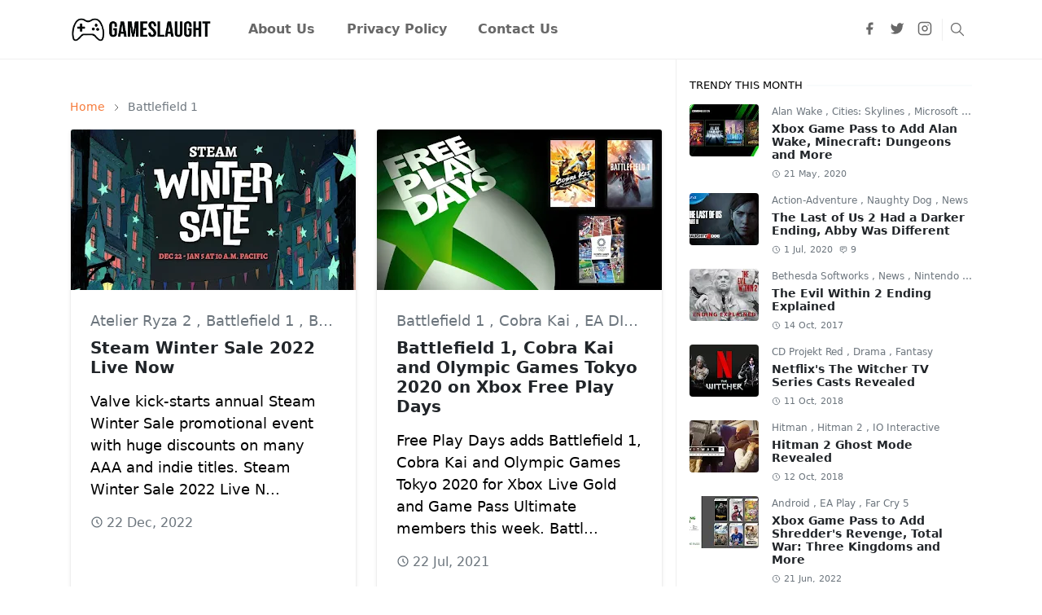

--- FILE ---
content_type: text/html; charset=UTF-8
request_url: https://www.gameslaught.com/search/label/Battlefield%201?max-results=10
body_size: 31942
content:
<!DOCTYPE html>
<html dir='ltr' lang='en'>
<head>
<script>/*<![CDATA[*/
function rmurl(e,t){var r=new RegExp(/\?m=0|&m=0|\?m=1|&m=1/g);return r.test(e)&&(e=e.replace(r,""),t&&window.history.replaceState({},document.title,e)),e}const currentUrl=rmurl(location.toString(),!0);localStorage.removeItem("theme");//Remove any existing theme preference document.querySelector("html").className = "light-mode";//Set the default mode to light/*]]>*/</script>
<meta content='text/html; charset=UTF-8' http-equiv='Content-Type'/>
<meta content='width=device-width,initial-scale=1' name='viewport'/>
<!-- Primary Meta Tags -->
<link href='https://www.gameslaught.com/search/label/Battlefield%201?max-results=10' rel='canonical'/>
<meta content='https://www.gameslaught.com/search/label/Battlefield%201?max-results=10' property='og:url'/>
<meta content='Gameslaught Team' name='author'/>
<meta content='Gameslaught' name='application-name'/>
<meta content='general' name='rating'/>
<!-- Favicon -->
<link href='https://www.gameslaught.com/favicon.ico' rel='icon' type='image/x-icon'/>
<!-- Theme Color -->
<meta content='#ffffff' name='theme-color'/>
<meta content='#ffffff' name='msapplication-TileColor'/>
<meta content='#ffffff' name='msapplication-navbutton-color'/>
<meta content='#ffffff' name='apple-mobile-web-app-status-bar-style'/>
<meta content='yes' name='apple-mobile-web-app-capable'/>
<!-- Title -->
<title>Battlefield 1 - Gameslaught</title>
<meta content='Battlefield 1 - Gameslaught' name='title'/>
<meta content='Battlefield 1 - Gameslaught' property='og:title'/>
<meta content='Battlefield 1 - Gameslaught' name='twitter:title'/>
<!-- Image -->
<meta content='' property='og:image'/>
<meta content='' name='twitter:image'/>
<!-- Description -->
<meta content='A site for news on popular video games, latest trailers, gaming consoles, accessories and more.' name='description'/>
<meta content='A site for news on popular video games, latest trailers, gaming consoles, accessories and more.' property='og:description'/>
<meta content='A site for news on popular video games, latest trailers, gaming consoles, accessories and more.' name='twitter:description'/>
<!-- Open Graph / Facebook -->
<meta content='' property='fb:app_id'/>
<meta content='' property='article:author'/>
<meta content='website' property='og:type'/>
<meta content='en' property='og:locale'/>
<meta content='Gameslaught' property='og:site_name'/>
<meta content='https://www.gameslaught.com/search/label/Battlefield%201?max-results=10' property='og:url'/>
<meta content='Gameslaught' property='og:image:alt'/>
<!-- Twitter -->
<meta content='' name='twitter:site'/>
<meta content='' name='twitter:creator'/>
<meta content='summary_large_image' name='twitter:card'/>
<meta content='https://www.gameslaught.com/search/label/Battlefield%201?max-results=10' name='twitter:url'/>
<meta content='Gameslaught' name='twitter:image:alt'/>
<!-- Feed -->
<link rel="alternate" type="application/atom+xml" title="Gameslaught - Atom" href="https://www.gameslaught.com/feeds/posts/default" />
<link rel="alternate" type="application/rss+xml" title="Gameslaught - RSS" href="https://www.gameslaught.com/feeds/posts/default?alt=rss" />
<link rel="service.post" type="application/atom+xml" title="Gameslaught - Atom" href="https://www.blogger.com/feeds/6131960702620114595/posts/default" />
<link href='https://cdn.jsdelivr.net/npm/bootstrap@5.1.3/dist/css/bootstrap.min.css' media='print' onload='if(media!="all")media="all"' rel='stylesheet'/><noscript><link href='https://cdn.jsdelivr.net/npm/bootstrap@5.1.3/dist/css/bootstrap.min.css' rel='stylesheet'/></noscript>
<style id='page-skin-1' type='text/css'><!--
/*
-----------------------------------------------
JetTheme Blogger Template
Name		: JetTheme Core
Version		: 2.9
Designer	: jettheme
URL			: www.jettheme.com
-----------------------------------------------
*/
:root {
--bs-font-sans-serif: system-ui,-apple-system,Segoe UI,Helvetica Neue,Arial,Noto Sans,Liberation Sans,sans-serif,Apple Color Emoji,Segoe UI Emoji,Segoe UI Symbol,Noto Color Emoji;
--bs-body-bg: #ffffff;
--bs-body-color: #000000;
--jt-primary: #f67938;
--jt-heading-color: #212529;
--jt-heading-link: #212529;
--jt-heading-hover: #f67938;
--jt-link-color: #f67938;
--jt-link-hover: #F57C00;
--jt-blockquote: #f67938;
--jt-btn-primary: #f67938;
--jt-btn-primary-hover: #f46013;
--jt-btn-light-hover: #212529;
--jt-border-light: #efefef;
--jt-bg-light: #f3f7f9;
--jt-archive-bg: #ffffff;
--jt-nav-color: #686868;
--jt-nav-hover: #f67938;
--jt-nav-selected: #f67938;
--jt-dropdown-bg: #ffffff;
--jt-dropdown-color: #686868;
--jt-dropdown-hover: #f67938;
--jt-dropdown-selected: #f67938;
--jt-header-bg: #ffffff;
--jt-header-color: #686868;
--jt-header-border: #efefef;
--jt-footer-bg: #212529;
--jt-footer-color: #9fa6ad;
--jt-footer-link: #9fa6ad;
--jt-footer-border: #323539;
--jt-socket-bg: #09080c;
--jt-socket-color: #9fa6ad;
}
.dark-mode {
--bs-body-bg: hsl(210, 11%, 15%);
--bs-body-color: hsl(210, 11%, 80%);
--jt-heading-color: hsl(210, 11%, 80%);
--jt-heading-link: hsl(210, 11%, 80%);
--jt-btn-light-hover: hsl(210, 11%, 85%);
--jt-border-light: hsl(210, 11%, 20%);
--jt-bg-light: hsl(210, 11%, 20%);
--jt-archive-bg: hsl(210, 11%, 17%);
--jt-nav-color: hsl(210, 11%, 70%);
--jt-dropdown-bg: hsl(210, 11%, 18%);
--jt-dropdown-color: hsl(210, 11%, 70%);
--jt-header-bg: hsl(210, 11%, 15%);
--jt-header-color: hsl(210, 11%, 80%);
--jt-header-border: hsl(210, 11%, 20%);
--jt-footer-bg: hsl(210, 11%, 15%);
--jt-footer-color: hsl(210, 11%, 80%);
--jt-footer-border: hsl(210, 11%, 20%);
--jt-socket-bg: hsl(210, 11%, 17%);
--jt-socket-color: hsl(210, 11%, 80%);
}
body {
font: normal normal 18px system-ui,-apple-system,Segoe UI,Helvetica Neue,Arial,Noto Sans,Liberation Sans,sans-serif,Apple Color Emoji,Segoe UI Emoji,Segoe UI Symbol,Noto Color Emoji;
color: var(--bs-body-color);
background-color: var(--bs-body-bg);
line-height: 1.5;
-webkit-font-smoothing: antialiased;
-moz-osx-font-smoothing: grayscale;
text-rendering: optimizeLegibility;
}
.d-block {
display:none;
}
.h1,.h2,.h3,.h4,.h5,.h6,
h1,h2,h3,h4,h5,h6 {
font: normal bold 40px var(--bs-font-sans-serif);
}
a {
transition-property: background-color, border-color, color, fill, stroke;
transition-timing-function: cubic-bezier(0.4, 0, 0.2, 1);
transition-duration: .3s;
text-decoration: none;
color: var(--jt-link-color);
}
a:hover {
color: var(--jt-link-hover);
}
.fs-7 {
font-size: 0.875rem;
}
.fs-8 {
font-size: 0.75rem;
}
.fs-9 {
font-size: 0.7rem;
}
.btn{
box-shadow: none !important
}
.btn-sm {
min-width: 32px;
min-height: 32px;
}
img,
svg,
iframe {
max-width:100%
}
img {
height:auto;
object-fit:cover;
}
label {
cursor: pointer;
}
.visually-hidden {
position: unset !important;
}
.form-control:focus {
box-shadow: none;
border-color: var(--jt-primary);
}
.form-control::placeholder {
opacity: .5;
}
.dropdown-toggle::after {
border-width: 0.25em 0.25em 0;
}
.dropdown-menu {
margin: 0;
padding: 0;
}
.px-3 {
padding-right: 1rem;
padding-left: 1rem;
}
.ratio:before{
content: none;
}
.ratio-1x1 {
padding-bottom: 100%;
}
.ratio-4x3 {
padding-bottom: 75%;
}
.ratio-16x9 {
padding-bottom: 56.25%;
}
.ratio-21x9 {
padding-bottom: 43%;
}
.object-cover {
object-fit: cover;
}
.jt-text-primary,
.hover-text-primary:hover,
input:checked ~ .check-text-primary {
color: var(--jt-primary)!important
}
.jt-btn-primary,
.jt-btn-outline-primary:hover {
color: #fff;
background-color: var(--jt-btn-primary);
border-color: var(--jt-btn-primary);
}
.jt-btn-light {
color: var(--bs-body-color);
background-color: var(--jt-bg-light);
border-color: var(--jt-bg-light);
}
.jt-btn-light:hover {
color: var(--jt-btn-light-hover);
}
.jt-btn-primary:hover,
.hover-btn-primary:hover,
input:checked + .jt-btn-outline-primary {
color: #fff !important;
background-color: var(--jt-btn-primary-hover)!important;
border-color: var(--jt-btn-primary-hover)!important
}
.jt-btn-outline-primary {
color: var(--jt-btn-primary);
border-color: var(--jt-btn-primary);
}
.jt-bg-primary {
background-color: var(--jt-primary)
}
.jt-bg-light {
background-color: var(--jt-bg-light)
}
.bg-archive {
background-color: var(--jt-archive-bg)
}
.jt-border-light {
border-color: var(--jt-border-light)!important;
}
input:checked ~ .d-block-check {
display: block !important;
}
input:checked ~ .d-none-check {
display: none !important;
}
.dropdown-menu,
.accordion-item,
.accordion-header {
background-color: var(--bs-body-bg);
color: var(--bs-body-color);
border-color: var(--jt-border-light);
}
.lazyload {
transition-property: opacity;
transition-timing-function: cubic-bezier(0.4, 0, 0.2, 1);
transition-duration: .3s;
opacity: 0;
}
.lazyload.loaded {
opacity: 1;
}
/* JetTheme Style */
pre {
background-color: var(--jt-bg-light);
margin-bottom: 1rem;
padding: 1rem;
font-size: 0.75rem;
}
blockquote {
border-left:  5px solid var(--jt-blockquote);
color: inherit;
font-size: 1.125rem;
margin-bottom: 1.5rem;
margin-top: 1.5rem;
padding-left: 1rem;
}
.header-animate.header-hidden {
transform: translateY(-100%);
box-shadow: none !important;
}
#header {
background-color: var(--jt-header-bg);
color: var(--jt-header-color);
transition-property: transform;
transition-timing-function: cubic-bezier(0.4, 0, 0.2, 1);
transition-duration: .3s;
min-height: 50px;
border-bottom: 1px solid var(--jt-header-border);
}
.header-social {
border-right: 1px solid var(--jt-header-border);
}
.jt-icon {
display: inline-block;
height: 1em;
vertical-align: -0.15em;
width: 1em;
fill:none;
stroke:currentColor;
stroke-linecap:round;
stroke-linejoin:round;
stroke-width:2;
}
.jt-icon-center {
font-family: sans-serif;
}
/* .icon-dark, .dark-mode .icon-light {
display: none;
}
.dark-mode .icon-dark {
display: block;
} */
#search-toggler,
#navbar-toggler {
line-height: 1;
}
/* #dark-toggler {
font-size: 17px;
} */
#footer {
background-color: var(--jt-footer-bg);
color: var(--jt-footer-color);
border-top: 1px solid var(--jt-footer-border);
}
#socket {
background-color: var(--jt-socket-bg);
color: var(--jt-socket-color);
}
#navbar {
z-index: 9999;
}
#navbar .menu-item {
position: relative;
}
#navbar .nav-link {
min-height: 40px;
}
#navbar .dropdown-toggle {
cursor: pointer;
align-items: center;
display: flex;
}
#navbar.d-block,
#navbar .dropdown-menu,
#navbar .nav-link,
#navbar .dropdown-toggle {
-webkit-transition: .3s;
-ms-transition: .3s;
-o-transition: .3s;
transition: .3s;
}
#navbar .navbar-nav > .menu-item > .nav-link {
font: normal bold 16px var(--bs-font-sans-serif);
line-height: 1.5;
color: var(--jt-nav-color);
}
#navbar .navbar-nav > .menu-item:hover > .nav-link,
#navbar .navbar-nav > .menu-item:hover > .dropdown-toggle {
color: var(--jt-nav-hover);
}
#navbar .navbar-nav > .menu-item > .nav-link.active,
#navbar .navbar-nav > .menu-item > .active ~ .dropdown-toggle {
color: var(--jt-nav-selected);
}
.logo-wrap {
width: 200px;
}
#search-header .dropdown-menu {
background-color:var(--jt-dropdown-bg);
color: var(--jt-dropdown-color);
border-color: var(--jt-header-border);
min-width: 300px;
right:0;
top:100%
}
.blog-admin {
display: none;
}
#pagination li + li {
margin-left: 5px;
}
.no-items {
display: none;
}
.feature-image,
.separator,
.tr-caption-container {
margin-bottom: 1rem;
}
.tr-caption-container {
width: 100%;
}
.separator a,
.tr-caption-container a {
margin: 0 !important;
padding: 0 !important;
}
.tr-caption {
font-size: 12px;
font-style: italic;
}
.widget:last-child {
margin-bottom: 0 !important;
}
#post-body .widget {
margin-top: 1.5rem;
}
.item-title {
color: var(--jt-heading-link);
}
.item-title:hover {
color: var(--jt-heading-hover);
}
#comment-editor{
width:100%
}
#primary .widget-title {
font-weight: 300;
text-transform: uppercase;
}
#footer .widget-title {
text-transform: uppercase;
}
#footer .widget-title,
#sidebar .widget-title {
font-size: 13px !important;
}
#footer .widget-title:after {
content: "";
display: block;
width: 50px;
border-bottom: 2px solid var(--jt-primary);
margin-top: 10px;
}
#primary .widget-title > span {
background-color: var(--bs-body-bg);
padding-right: 5px;
position: relative;
}
#main .widget-title:before,
#sidebar .widget-title:before {
background-color:  var(--jt-bg-light);
content: "";
height: 1px;
display: block;
position: absolute;
top: 50%;
transform: translateY(-50%);
width: 100%;
}
#main .widget-title:before {
border-right: 30px solid var(--jt-primary);
height: 5px;
}
.send-success:not(.loading) .contact-form-msg,
.send-error:not(.loading) .contact-form-msg {
display:block !important;
}
.send-success .contact-form-msg{
border-color: rgba(25,135,84,.3) !important;
}
.send-error .contact-form-msg{
border-color: rgba(255,193,7,.3) !important;
}
.send-success .contact-form-msg:before{
content: attr(data-success);
}
.send-error .contact-form-msg:before{
content: attr(data-error);
}
hr.example-ads:before {
content: "Advertisement here";
}
hr.example-ads {
background-color: var(--jt-bg-light);
border-radius: 0.25rem;
font-size: 0.875rem;
height: auto;
margin: 0;
opacity: 1;
padding: 1.5rem 0;
text-align: center;
}
body > .google-auto-placed {
margin: 0 auto 1.5rem;
max-width: 1108px;
}
.google-auto-placed > ins {
margin: 0 !important;
}
/* TYPOGRAPY */
.h1,h1{font-size:calc(1.375rem + 1.5vw)}
.h2,h2{font-size:calc(1.325rem + .9vw)}
.h3,h3{font-size:calc(1.3rem + .6vw)}
.h4,h4{font-size:calc(1.275rem + .3vw)}
.h5,h5{font-size:18px}
.h6,h6{font-size:16px}
.entry-title {
color: var(--jt-heading-color);
}
.entry-text h1,
.entry-text h2,
.entry-text h3,
.entry-text h4,
.entry-text h5,
.entry-text h6 {
color: var(--jt-heading-color);
padding-top: 1em;
margin-bottom: 1rem;
}
.entry-text li {
margin-bottom: 0.5rem;
}
/* Responsive Style */
@media (min-width: 576px) {
.ratio-sm-4x3 {
padding-bottom: 75%;
}
.ratio-sm-16x9 {
padding-bottom: 56.25%;
}
.border-sm-end {
border-right-width: 1px !important;
border-right-style: solid;
}
#post-pager .next-page {
border-left: 1px solid;
}
}
@media (min-width: 768px) {
.position-md-relative {
position: relative;
}
.border-md-end {
border-right-width: 1px !important;
border-right-style: solid;
}
}
@media (min-width: 992px) {
.d-lg-flex {
display: flex;
}
.col-lg-4 {
flex: 0 0 auto;
width: 33.33333333%;
}
.col-lg-8 {
flex: 0 0 auto;
width: 66.66666667%;
}
.border-lg-end {
border-right-width: 1px !important;
border-right-style: solid;
}
#navbar .navbar-nav > .menu-item {
display: flex;
}
#navbar .dropdown-menu {
background-color:var(--jt-dropdown-bg);
border-color: var(--jt-header-border);
margin-top: -10px;
display: block;
opacity: 0;
visibility: hidden;
pointer-events: none;
box-shadow: 5px 10px 10px -5px rgba(0, 0, 0, 0.14);
top:100%;
min-width: 150px;
}
#navbar .dropdown-menu .nav-link {
padding-right: 20px;
font-size: 15px;
color: var(--jt-dropdown-color);
}
#navbar .dropdown-menu .dropdown-toggle {
position: absolute;
right: 10px;
top: 20px;
}
#navbar .dropdown-menu .dropdown-menu {
left: 100%;
top: -1px;
}
#navbar .dropdown-menu .menu-item:hover > .nav-link,
#navbar .dropdown-menu .menu-item:hover > .dropdown-toggle {
color:  var(--jt-dropdown-hover);
}
#navbar .dropdown-menu .menu-item > .nav-link.active,
#navbar .dropdown-menu .menu-item > .active ~ .dropdown-toggle {
color:  var(--jt-dropdown-selected);
}
#navbar .menu-item:hover > .dropdown-menu {
opacity: 1;
visibility: visible;
pointer-events: unset;
margin: 0;
}
#navbar .navbar-nav > .menu-item > .nav-link {
padding: 1.5rem 1.2rem;
white-space:nowrap;
}
#navbar .navbar-nav > .menu-item > .dropdown-toggle {
bottom: 0;
pointer-events: none;
position: absolute;
right: 5px;
top: 3px;
}
#sidebar {
border-left: 1px solid var(--jt-border-light);
}
#footer-widget .widget {
margin-bottom: 0 !important;
}
}
@media (min-width: 1200px){
.container {
max-width: 1140px;
}
.h1,h1{font-size:40px}
.h2,h2{font-size:26px}
.h3,h3{font-size:22px}
.h4,h4{font-size:20px}
}
@media (min-width: 1400px) {
.container {
max-width: 1320px;
}
}
@media (max-width: 991.98px) {
input:checked ~ .dropdown-menu {
display: block;
}
input:checked + .dropdown-toggle {
color: var(--jt-dropdown-selected);
}
.logo-wrap {
width: 150px;
}
#search-header .dropdown-menu{
width: 100%;
}
#navbar {
background-color: var(--jt-header-bg);
padding-top: 70px;
padding-bottom: 30px;
position: fixed;
left: 0;
right: 0;
top: 0;
bottom: 0;
width: auto;
}
#navbar.d-block {
opacity: 0;
transform: translateX(-20%);
}
#navbar.show {
transform: translateX(0);
opacity: 1;
}
#navbar .navbar-nav {
max-height: 100%;
overflow-y: auto;
}
#navbar-toggle:checked ~ #header-main #navbar {
display:block;
}
#navbar .nav-link {
border-bottom: 1px solid var(--jt-header-border);
font-size: 16px !important;
color: var(--jt-dropdown-color);
}
#navbar .menu-item:hover > .nav-link {
color: var(--jt-dropdown-hover);
}
#navbar .active > .nav-link {
color: var(--jt-dropdown-selected);
}
#navbar .dropdown-toggle {
border-left: 1px solid var(--jt-header-border);
height: 2.5rem;
padding: 0 1rem;
position: absolute;
right: 0;
top: 0;
}
#navbar .dropdown-menu {
background-color: var(--jt-dropdown-bg);
border: none;
padding-left: 10px;
}
#sidebar {
border-top: 1px solid var(--jt-border-light);
}
}
@media (max-width: 575.98px) {
.feature-posts .item-thumbnail {
margin-bottom: -150px;
}
.feature-posts .item-thumbnail a {
border-radius: 0 !important;
box-shadow: none !important;
padding-bottom: 75%;
}
.feature-posts .item-content {
background-color: var(--bs-body-bg);
border: 5px solid;
border-radius: 0.25rem;
}
#post-pager .prev-page + .next-page {
border-top: 1px solid;
}
.full-width,
.px-3 .google-auto-placed {
margin-left: -1rem;
margin-right: -1rem;
width: auto !important;
}
#footer-widget .widget {
padding-left: 3rem;
padding-right: 3rem;
}
}
/*Your custom CSS is here*/

--></style>
<!-- Your Style and Script before </head> is here -->
</head><body class="d-block is-search"><textarea disabled readonly id="element-h" style="display:none"><style>/*<meta name='google-adsense-platform-account' content='ca-host-pub-1556223355139109'/>
<meta name='google-adsense-platform-domain' content='blogspot.com'/>

<!-- data-ad-client=ca-pub-4156300240237892 -->

</head><body>*/</style></textarea>
<header class='header-animate sticky-top navbar py-0 navbar-expand-lg' content='itemid' id='header' itemid='#header' itemscope='itemscope' itemtype='https://schema.org/WPHeader'>
<input class='d-none' id='navbar-toggle' type='checkbox'/>
<div class='container position-relative px-3 flex-nowrap section' id='header-main'><div class='widget HTML logo-wrap position-relative' data-version='2' id='HTML10'>
<a class='d-block navbar-brand' href='https://www.gameslaught.com/'>
<img alt='Gameslaught' height='55' loading='lazy' src='https://blogger.googleusercontent.com/img/a/AVvXsEisD7cUtsHMb6F8e9qJSevg1u0lkYcZ_GXEPoSfDIG4Stlkqqo7dz1H_GC8yOY1L4IVO4e4uthljt-IcgO3D1KD2fbjMSI7UQac7QvYvvzU0u8XvvoVDOsYyMm4OL3Oz8oCIrnGbhzhTcwMwXJeNJ1rsk14uCI31AmVI-KvUiBbdSQl77JAuRAo4wr5Nz0=s1190' width='175'/>
</a>
</div><div class='widget LinkList d-flex align-self-stretch align-items-center order-lg-1 ms-auto' data-version='2' id='LinkList10'>
<div class='header-social d-flex pe-1'><a aria-label='facebook' class='px-2 text-reset jt-icon-center i-facebook' href='https://www.facebook.com/gameslaught/' rel='noopener' target='_blank'><svg aria-hidden='true' class='jt-icon'><use xlink:href='#i-facebook'></use></svg></a><a aria-label='twitter' class='px-2 text-reset jt-icon-center i-twitter' href='https://twitter.com/gameslaught' rel='noopener' target='_blank'><svg aria-hidden='true' class='jt-icon'><use xlink:href='#i-twitter'></use></svg></a><a aria-label='instagram' class='px-2 text-reset jt-icon-center i-instagram' href='https://www.instagram.com/gameslaughtinsta/' rel='noopener' target='_blank'><svg aria-hidden='true' class='jt-icon'><use xlink:href='#i-instagram'></use></svg></a></div>
<div class='d-flex align-self-stretch align-items-center position-md-relative' id='search-header'>
<input class='d-none' id='search-toggle' type='checkbox'/>
<label aria-label='Toggle search' class='p-2 check-text-primary hover-text-primary jt-icon-center' for='search-toggle' id='search-toggler'><svg aria-hidden='true' class='fs-5 jt-icon'><use xlink:href='#i-search'></use></svg></label>
<div class='dropdown-menu p-1 shadow-sm d-block-check'>
<form action='https://www.gameslaught.com/search' class='input-group' method='GET' target='_top'>
<input class='form-control fs-7 border-0 rounded-0 bg-transparent text-reset' id='search-input' name='q' placeholder='Enter your search' required='required' type='text' value=''/>
<input name='max-results' type='hidden' value='10'/>
<button class='btn btn-sm fw-bold py-2 px-4 rounded-pill border-0 jt-btn-primary m-0' type='submit'>Search</button>
</form>
</div>
</div>
<div class='d-flex align-self-stretch align-items-center d-lg-none'>
<label aria-label='Toggle navigation' class='p-1 jt-icon-center hover-text-primary' for='navbar-toggle' id='navbar-toggler'><svg aria-hidden='true' class='fs-3 jt-icon'><use xlink:href='#i-menu'></use></svg></label>
</div>
</div><div class='widget LinkList collapse navbar-collapse' data-version='2' id='navbar'>
<label class='d-flex position-absolute fs-1 d-lg-none mt-4 me-4 top-0 end-0' for='navbar-toggle'><svg aria-hidden='true' class='jt-icon'><use xlink:href='#i-close'></use></svg></label>
<ul class='navbar-nav px-4 p-lg-0 container' itemscope='itemscope' itemtype='http://schema.org/SiteNavigationElement' role='menu'>
<li class="menu-item"><a class='nav-link' href='https://www.gameslaught.com/p/about-us.html' itemprop='url' role='menuitem'>
<span itemprop='name'>About Us</span></a>
</li><li class="menu-item"><a class='nav-link' href='https://www.gameslaught.com/p/privacy-policy.html' itemprop='url' role='menuitem'>
<span itemprop='name'>Privacy Policy</span></a>
</li><li class="menu-item"><a class='nav-link' href='https://www.gameslaught.com/p/contact-us.html' itemprop='url' role='menuitem'>
<span itemprop='name'>Contact Us</span></a></li></ul>
</div></div>
</header>
<!--Main Content-->
<div id='primary'>
<div class='container px-0'>
<div class='d-lg-flex' id='main-content'>
<div class='col-lg-8 px-3' id='main'>
<h1 class='d-none'>Battlefield 1</h1>
<div class='pt-4 section' id='before-blog'>
</div>
<div class='pt-4 pb-5 section' id='blog-post'><div class='widget Blog' data-version='2' id='Blog1'>
<div itemscope='itemscope' itemtype='https://schema.org/BreadcrumbList' style='--bs-breadcrumb-divider: url("data:image/svg+xml,%3Csvg xmlns=&#39;http://www.w3.org/2000/svg&#39; height=&#39;8&#39; width=&#39;8&#39; fill=&#39;none&#39; viewbox=&#39;0 0 24 24&#39; stroke=&#39;%23686868&#39;%3E%3Cpath stroke-linecap=&#39;round&#39; stroke-linejoin=&#39;round&#39; stroke-width=&#39;1&#39; d=&#39;M 0.5,0.5 4,4 0.5,7.5&#39;/%3E%3C/svg%3E");'>
<ol class='breadcrumb d-block text-nowrap fs-7 overflow-hidden text-truncate'>
<li class='breadcrumb-item d-inline-block' itemprop='itemListElement' itemscope='itemscope' itemtype='https://schema.org/ListItem'>
<a href='https://www.gameslaught.com/' itemprop='item' rel='tag' title='Home'><span itemprop='name'>Home</span></a>
<meta content='1' itemprop='position'/>
</li>
<li aria-current='page' class='breadcrumb-item d-inline-block active'>Battlefield 1</li>
</ol>
</div>
<div class='widget-content'>
<div class='row row-cols-sm-2' id='blog-content'>
<article class='item-post mb-4'>
<div class='h-100 overflow-hidden rounded position-relative border jt-border-light bg-archive shadow-sm'>
<script type='application/ld+json'>
{
  "@context": "http://schema.org/",
  "@type": "NewsArticle",
  "mainEntityOfPage": {
    "@type": "WebPage",
    "@id": "https://www.gameslaught.com/2022/12/steam-winter-sale-pc-games-2022-live.html"
  },
  "author": {
    "@type": "Person",
    "name": "Johel Khan",
    "url": "https://www.blogger.com/profile/15365324186908987409"
  },
  "publisher": {
    "@type": "Organization",
    "name": "Gameslaught"
  },
  "headline": "Steam Winter Sale 2022 Live Now",
  "description": "Valve kick-starts annual Steam Winter Sale promotional event with huge discounts on many AAA and indie titles. Steam Winter Sale 2022 Live Now In celebration of festive season and holiday magic, Valve Corporation  brings back annual Steam Winter Sale  event on their digital distribution storefront for PC  platform, offering discount deal on various AAA and indie releases for all players. Steam Winter Sale 2022  goes live starting December 22, 10:00 AM PST and will be running until January 5, 2023 at 10:00 AM PST. PC  gamers are likely to find many of their wishlisted games at a deeply discounted price range within $10 only. RELATED: Santa Monica Studio May Be Teasing New Game After God of War: Ragnarök Very recent titles like Call of Duty: Modern Warfare II  and Persona 5: Royal  are now at 15% and 30% off respectively. Other top-sellers like Elden Ring  takes a 30% cut and God of War (2018)  is 40% lesser than usual among several other titles. Fan-favorite fighting games Guilty Gear X...",
  "image": "https://blogger.googleusercontent.com/img/b/R29vZ2xl/AVvXsEjXCnChxo9ZU2dm6IUg99G5OFR2BMachgQyMurnPEHzGPIa136RzDroG9k2wS_irYwxzyYY6J7Y48ZcZG6Z8RmmsqSrn6kaWZkOw_Ysa9TYQ6kFOlUFcm_UpStEDqV-ArB-MQrrHQeiNLiulc6DniM4h5PVw0WYDkIYygpFaqPiQMwxe8ixOKWN4mX7/w640-h360/Steam-Winter-Sale-2022-Live-Now.jpg",
  "datePublished": "2022-12-22T11:00:00-08:00",
  "dateModified": "2022-12-25T02:29:44-08:00"
}
</script>
<div class='item-thumbnail'>
<a class='jt-bg-light d-block ratio ratio-16x9' href='https://www.gameslaught.com/2022/12/steam-winter-sale-pc-games-2022-live.html' rel='bookmark'>
<img alt='Steam Winter Sale 2022 Live Now' class='lazyload' data-src='https://blogger.googleusercontent.com/img/b/R29vZ2xl/AVvXsEjXCnChxo9ZU2dm6IUg99G5OFR2BMachgQyMurnPEHzGPIa136RzDroG9k2wS_irYwxzyYY6J7Y48ZcZG6Z8RmmsqSrn6kaWZkOw_Ysa9TYQ6kFOlUFcm_UpStEDqV-ArB-MQrrHQeiNLiulc6DniM4h5PVw0WYDkIYygpFaqPiQMwxe8ixOKWN4mX7/w640-h360/Steam-Winter-Sale-2022-Live-Now.jpg' loading='lazy' src='[data-uri]'/>
</a>
</div>
<div class='item-content p-4'>
<div class='item-tag mb-2 fw-light text-secondary text-nowrap overflow-hidden text-truncate'>
<a class='text-reset hover-text-primary' href='https://www.gameslaught.com/search/label/Atelier%20Ryza%202?max-results=10' rel='tag'>
Atelier Ryza 2
</a>
,
<a class='text-reset hover-text-primary' href='https://www.gameslaught.com/search/label/Battlefield%201?max-results=10' rel='tag'>
Battlefield 1
</a>
,
<a class='text-reset hover-text-primary' href='https://www.gameslaught.com/search/label/Battlefield%20V?max-results=10' rel='tag'>
Battlefield V
</a>
</div>
<h2 class='item-title fs-5 mb-3'>
<a class='text-reset' href='https://www.gameslaught.com/2022/12/steam-winter-sale-pc-games-2022-live.html'>Steam Winter Sale 2022 Live Now</a>
</h2>
<p class='item-snippet text-break mb-3'>Valve kick-starts annual Steam Winter Sale promotional event with huge discounts on many AAA and indie titles. Steam Winter Sale 2022 Live N...</p>
<div class='item-meta text-secondary d-flex flex-wrap fw-light'>
<small class='me-2'><svg aria-hidden='true' class='me-1 jt-icon'><use xlink:href='#i-clock'></use></svg><span class='date-format' data-date='2022-12-22T11:00:00-08:00'>22 Dec, 2022</span></small>
</div>
<span class='position-absolute top-0 end-0 blog-admin pid-1445247871'>
<a class='btn btn-sm jt-btn-light rounded-pill jt-icon-center' href='https://www.blogger.com/blog/post/edit/6131960702620114595/1156056457135380615' rel='nofollow noopener noreferrer' target='_blank' title='Edit post'><svg aria-hidden='true' class='jt-icon'><use xlink:href='#i-edit'></use></svg></a>
</span>
</div>
</div>
</article>
<article class='item-post mb-4'>
<div class='h-100 overflow-hidden rounded position-relative border jt-border-light bg-archive shadow-sm'>
<script type='application/ld+json'>
{
  "@context": "http://schema.org/",
  "@type": "NewsArticle",
  "mainEntityOfPage": {
    "@type": "WebPage",
    "@id": "https://www.gameslaught.com/2021/07/battlefield-1-cobra-kai-olympic-games-tokyo-2020-xbox-free-play-days.html"
  },
  "author": {
    "@type": "Person",
    "name": "Johel Khan",
    "url": "https://www.blogger.com/profile/15365324186908987409"
  },
  "publisher": {
    "@type": "Organization",
    "name": "Gameslaught"
  },
  "headline": "Battlefield 1, Cobra Kai and Olympic Games Tokyo 2020 on Xbox Free Play Days",
  "description": "Free Play Days adds Battlefield 1, Cobra Kai and Olympic Games Tokyo 2020 for Xbox Live Gold and Game Pass Ultimate members this week. Battlefield 1, Cobra Kai and Olympic Games Tokyo 2020 on Xbox Free Play Days A new lineup of free game trials have arrived on Xbox Free Play Days  limited time weekly event for Xbox Live Gold  and Xbox Game Pass Ultimate  members to enjoy through this week on Xbox  family of current and last-gen consoles. Sign into your account before heading over to Microsoft Store starting from July 22, 12:01 AM PST/3:01 AM EDT to download Battlefield 1 , Cobra Kai  and Olympic Games Tokyo 2020  for free until July 25, 11:59 PM PST/2:59 AM EDT. RELATED: Ghost of Tsushima: Iki Island Story Trailer Revive the Great War of history as 2016 first-person shooter Battlefield 1  from developer EA DICE  and publisher Electronic Arts  takes you to center stage of World War I though epic single-player campaign and engaging multiplayer. Inspired by popular streaming TV series on ...",
  "image": "https://blogger.googleusercontent.com/img/b/R29vZ2xl/AVvXsEjV2MKThknLLpRTKrMI6KEzjM6ndct9qj3emLJugK8CtSXQNCdl1WVOES12pP2ca65sYfPCi6Zv8oNHAsdm4uikCOfVZvBVlvdg3egR6yFQo6IMTCv-TV8eZPsFmETd1-lYvzH_lsdMT0w/w640-h360/Battlefield-1%252C-Cobra-Kai-and-Olympic-Games-Tokyo-2020-on-Xbox-Free-Play-Days.jpg",
  "datePublished": "2021-07-22T09:00:00-07:00",
  "dateModified": "2021-12-17T06:53:42-08:00"
}
</script>
<div class='item-thumbnail'>
<a class='jt-bg-light d-block ratio ratio-16x9' href='https://www.gameslaught.com/2021/07/battlefield-1-cobra-kai-olympic-games-tokyo-2020-xbox-free-play-days.html' rel='bookmark'>
<img alt='Battlefield 1, Cobra Kai and Olympic Games Tokyo 2020 on Xbox Free Play Days' class='lazyload' data-src='https://blogger.googleusercontent.com/img/b/R29vZ2xl/AVvXsEjV2MKThknLLpRTKrMI6KEzjM6ndct9qj3emLJugK8CtSXQNCdl1WVOES12pP2ca65sYfPCi6Zv8oNHAsdm4uikCOfVZvBVlvdg3egR6yFQo6IMTCv-TV8eZPsFmETd1-lYvzH_lsdMT0w/w640-h360/Battlefield-1%252C-Cobra-Kai-and-Olympic-Games-Tokyo-2020-on-Xbox-Free-Play-Days.jpg' loading='lazy' src='[data-uri]'/>
</a>
</div>
<div class='item-content p-4'>
<div class='item-tag mb-2 fw-light text-secondary text-nowrap overflow-hidden text-truncate'>
<a class='text-reset hover-text-primary' href='https://www.gameslaught.com/search/label/Battlefield%201?max-results=10' rel='tag'>
Battlefield 1
</a>
,
<a class='text-reset hover-text-primary' href='https://www.gameslaught.com/search/label/Cobra%20Kai?max-results=10' rel='tag'>
Cobra Kai
</a>
,
<a class='text-reset hover-text-primary' href='https://www.gameslaught.com/search/label/EA%20DICE?max-results=10' rel='tag'>
EA DICE
</a>
</div>
<h2 class='item-title fs-5 mb-3'>
<a class='text-reset' href='https://www.gameslaught.com/2021/07/battlefield-1-cobra-kai-olympic-games-tokyo-2020-xbox-free-play-days.html'>Battlefield 1, Cobra Kai and Olympic Games Tokyo 2020 on Xbox Free Play Days</a>
</h2>
<p class='item-snippet text-break mb-3'>Free Play Days adds Battlefield 1, Cobra Kai and Olympic Games Tokyo 2020 for Xbox Live Gold and Game Pass Ultimate members this week. Battl...</p>
<div class='item-meta text-secondary d-flex flex-wrap fw-light'>
<small class='me-2'><svg aria-hidden='true' class='me-1 jt-icon'><use xlink:href='#i-clock'></use></svg><span class='date-format' data-date='2021-07-22T09:00:00-07:00'>22 Jul, 2021</span></small>
</div>
<span class='position-absolute top-0 end-0 blog-admin pid-1445247871'>
<a class='btn btn-sm jt-btn-light rounded-pill jt-icon-center' href='https://www.blogger.com/blog/post/edit/6131960702620114595/8258167929555220428' rel='nofollow noopener noreferrer' target='_blank' title='Edit post'><svg aria-hidden='true' class='jt-icon'><use xlink:href='#i-edit'></use></svg></a>
</span>
</div>
</div>
</article>
<article class='item-post mb-4'>
<div class='h-100 overflow-hidden rounded position-relative border jt-border-light bg-archive shadow-sm'>
<script type='application/ld+json'>
{
  "@context": "http://schema.org/",
  "@type": "NewsArticle",
  "mainEntityOfPage": {
    "@type": "WebPage",
    "@id": "https://www.gameslaught.com/2021/07/battlefield-1-free-pc-prime-gaming-2021.html"
  },
  "author": {
    "@type": "Person",
    "name": "Johel Khan",
    "url": "https://www.blogger.com/profile/15365324186908987409"
  },
  "publisher": {
    "@type": "Organization",
    "name": "Gameslaught"
  },
  "headline": "Battlefield 1 Free on Prime Gaming Now",
  "description": "Prime Gaming members can get their hands on PC version of Battlefield 1 via Origin for a limited time, soon be followed by Battlefield V. Battlefield 1 Free on Prime Gaming Now Although already available on Xbox Game Pass , it was claimed by known industry leaker Tom Henderson  last week that 2016 first-person shooter Battlefield 1  from developer EA DICE  and publisher Electronic Arts  may become free soon. Starting from today, Prime Gaming  members are getting a free copy of Battlefield 1  on PC  that can be redeemed via Origin  until August 4, 2021. Once you sign in and get the code, it will be eligible to redeem anytime before August 20, 2021. RELATED: Ghost of Tsushima Celebrates First Anniversary Prime  members will only receive Standard Edition of Battlefield 1 , which includes base game and no post-launch DLC  content. Anyone interested to purchase additional story add-ons can get them separately through EA Origin  launcher. Those who have Amazon Prime  subscription can also gr...",
  "image": "https://blogger.googleusercontent.com/img/b/R29vZ2xl/AVvXsEjxEDf3nZGpORkpKVvxwuvsBRLPg2CHTFzEFaaRgl_OAPw8usu4-bRFH7KStpzOQK0ApDEgrn4mb8oXhFBcGyEqGcl8RVAzVguDnTk5iQD5b0ZE2XeBOVt_iC4nFoRdjU4xHQYNFn1fFLU/w640-h360/Battlefield-1-Free-on-Prime-Gaming-Now.jpg",
  "datePublished": "2021-07-21T10:00:00-07:00",
  "dateModified": "2021-07-22T15:39:59-07:00"
}
</script>
<div class='item-thumbnail'>
<a class='jt-bg-light d-block ratio ratio-16x9' href='https://www.gameslaught.com/2021/07/battlefield-1-free-pc-prime-gaming-2021.html' rel='bookmark'>
<img alt='Battlefield 1 Free on Prime Gaming Now' class='lazyload' data-src='https://blogger.googleusercontent.com/img/b/R29vZ2xl/AVvXsEjxEDf3nZGpORkpKVvxwuvsBRLPg2CHTFzEFaaRgl_OAPw8usu4-bRFH7KStpzOQK0ApDEgrn4mb8oXhFBcGyEqGcl8RVAzVguDnTk5iQD5b0ZE2XeBOVt_iC4nFoRdjU4xHQYNFn1fFLU/w640-h360/Battlefield-1-Free-on-Prime-Gaming-Now.jpg' loading='lazy' src='[data-uri]'/>
</a>
</div>
<div class='item-content p-4'>
<div class='item-tag mb-2 fw-light text-secondary text-nowrap overflow-hidden text-truncate'>
<a class='text-reset hover-text-primary' href='https://www.gameslaught.com/search/label/Amazon%20Prime?max-results=10' rel='tag'>
Amazon Prime
</a>
,
<a class='text-reset hover-text-primary' href='https://www.gameslaught.com/search/label/Battlefield?max-results=10' rel='tag'>
Battlefield
</a>
,
<a class='text-reset hover-text-primary' href='https://www.gameslaught.com/search/label/Battlefield%201?max-results=10' rel='tag'>
Battlefield 1
</a>
</div>
<h2 class='item-title fs-5 mb-3'>
<a class='text-reset' href='https://www.gameslaught.com/2021/07/battlefield-1-free-pc-prime-gaming-2021.html'>Battlefield 1 Free on Prime Gaming Now</a>
</h2>
<p class='item-snippet text-break mb-3'>Prime Gaming members can get their hands on PC version of Battlefield 1 via Origin for a limited time, soon be followed by Battlefield V. Ba...</p>
<div class='item-meta text-secondary d-flex flex-wrap fw-light'>
<small class='me-2'><svg aria-hidden='true' class='me-1 jt-icon'><use xlink:href='#i-clock'></use></svg><span class='date-format' data-date='2021-07-21T10:00:00-07:00'>21 Jul, 2021</span></small>
</div>
<span class='position-absolute top-0 end-0 blog-admin pid-1445247871'>
<a class='btn btn-sm jt-btn-light rounded-pill jt-icon-center' href='https://www.blogger.com/blog/post/edit/6131960702620114595/5094130168755596407' rel='nofollow noopener noreferrer' target='_blank' title='Edit post'><svg aria-hidden='true' class='jt-icon'><use xlink:href='#i-edit'></use></svg></a>
</span>
</div>
</div>
</article>
<article class='item-post mb-4'>
<div class='h-100 overflow-hidden rounded position-relative border jt-border-light bg-archive shadow-sm'>
<script type='application/ld+json'>
{
  "@context": "http://schema.org/",
  "@type": "NewsArticle",
  "mainEntityOfPage": {
    "@type": "WebPage",
    "@id": "https://www.gameslaught.com/2021/07/battlefield-1-free-pc-game-rumor-2021.html"
  },
  "author": {
    "@type": "Person",
    "name": "Johel Khan",
    "url": "https://www.blogger.com/profile/15365324186908987409"
  },
  "publisher": {
    "@type": "Organization",
    "name": "Gameslaught"
  },
  "headline": "Battlefield 1 May Become Free Next Week",
  "description": "Renowned leaker Tom Henderson teases 2016\u0026#39;s Battlefield 1 becoming available for free on PC next week. Battlefield 1 May Become Free Next Week Based on events during World War I, 2016 first-person shooter Battlefield 1  from developer EA DICE  and publisher Electronic Arts  has been a commercial success that has sold over 15 million copies in less than a year of its worldwide release. A well-known industry leaker has recently claimed over social media that Battlefield 1  will soon be accessible to download for free next week on PC  platform even though it is already available across subscription services like Xbox Game Pass . RELATED: Metroid Dread Footage Reveals How to Defeat E.M.M.I. Robots A reliable leaker of Battlefield  and Call of Duty  series of games, Tom Henderson has stated that Battlefield 1  may become free soon. Though he has not mentioned his sources yet, an official confirmation can easily settle off his recent claims. Whether or not Tom Henderson is right about up...",
  "image": "https://blogger.googleusercontent.com/img/b/R29vZ2xl/AVvXsEh_bD9CSzh7vtXSdxFClxbEsjeRKxohF8dH5eTX0xPWucfFresE3egRbzo2gvHzoUtqQee75ovCCItXu3jhT3KAOkAdVcGogrVXOMWYAcLztms568MDk1UAlKEFxIO0S7DhMecgaNu8tBA/w640-h360/Battlefield-1-May-Become-Free-Next-Week.jpg",
  "datePublished": "2021-07-14T05:00:00-07:00",
  "dateModified": "2021-07-22T15:38:53-07:00"
}
</script>
<div class='item-thumbnail'>
<a class='jt-bg-light d-block ratio ratio-16x9' href='https://www.gameslaught.com/2021/07/battlefield-1-free-pc-game-rumor-2021.html' rel='bookmark'>
<img alt='Battlefield 1 May Become Free Next Week' class='lazyload' data-src='https://blogger.googleusercontent.com/img/b/R29vZ2xl/AVvXsEh_bD9CSzh7vtXSdxFClxbEsjeRKxohF8dH5eTX0xPWucfFresE3egRbzo2gvHzoUtqQee75ovCCItXu3jhT3KAOkAdVcGogrVXOMWYAcLztms568MDk1UAlKEFxIO0S7DhMecgaNu8tBA/w640-h360/Battlefield-1-May-Become-Free-Next-Week.jpg' loading='lazy' src='[data-uri]'/>
</a>
</div>
<div class='item-content p-4'>
<div class='item-tag mb-2 fw-light text-secondary text-nowrap overflow-hidden text-truncate'>
<a class='text-reset hover-text-primary' href='https://www.gameslaught.com/search/label/Battlefield?max-results=10' rel='tag'>
Battlefield
</a>
,
<a class='text-reset hover-text-primary' href='https://www.gameslaught.com/search/label/Battlefield%201?max-results=10' rel='tag'>
Battlefield 1
</a>
,
<a class='text-reset hover-text-primary' href='https://www.gameslaught.com/search/label/EA%20DICE?max-results=10' rel='tag'>
EA DICE
</a>
</div>
<h2 class='item-title fs-5 mb-3'>
<a class='text-reset' href='https://www.gameslaught.com/2021/07/battlefield-1-free-pc-game-rumor-2021.html'>Battlefield 1 May Become Free Next Week</a>
</h2>
<p class='item-snippet text-break mb-3'>Renowned leaker Tom Henderson teases 2016&#39;s Battlefield 1 becoming available for free on PC next week. Battlefield 1 May Become Free Nex...</p>
<div class='item-meta text-secondary d-flex flex-wrap fw-light'>
<small class='me-2'><svg aria-hidden='true' class='me-1 jt-icon'><use xlink:href='#i-clock'></use></svg><span class='date-format' data-date='2021-07-14T05:00:00-07:00'>14 Jul, 2021</span></small>
</div>
<span class='position-absolute top-0 end-0 blog-admin pid-1445247871'>
<a class='btn btn-sm jt-btn-light rounded-pill jt-icon-center' href='https://www.blogger.com/blog/post/edit/6131960702620114595/5913360251933373383' rel='nofollow noopener noreferrer' target='_blank' title='Edit post'><svg aria-hidden='true' class='jt-icon'><use xlink:href='#i-edit'></use></svg></a>
</span>
</div>
</div>
</article>
<article class='item-post mb-4'>
<div class='h-100 overflow-hidden rounded position-relative border jt-border-light bg-archive shadow-sm'>
<script type='application/ld+json'>
{
  "@context": "http://schema.org/",
  "@type": "NewsArticle",
  "mainEntityOfPage": {
    "@type": "WebPage",
    "@id": "https://www.gameslaught.com/2019/02/xbox-one-bundle-deal-fortnite-battlefield-5-microsoft.html"
  },
  "author": {
    "@type": "Person",
    "name": "Johel Khan",
    "url": "https://www.blogger.com/profile/15365324186908987409"
  },
  "publisher": {
    "@type": "Organization",
    "name": "Gameslaught"
  },
  "headline": "Xbox One Bundle Deals to Save $50",
  "description": " Bundle up with deals on Battlefield V, Fallout 76 and Fortnite for a solid $50 price off on Xbox One Bundles and more.   Like each New Year, players are looking forward to a great start in 2019 with their favorite games and so, Microsoft Studios  had an amazing idea of coming up with a sale for their selected Xbox One  bundle that will save you $50 instantly.   Available at participating retailers, these console packages comes with free game download and some exclusive perks. Some of the sellers like Amazon  and Best Buy  would love to take the discount even further with gift cards and vouchers only if you are aware.     Xbox One Bundle Deals to Save $50    RELATED: Metro Saga Xbox One X Bundle Announced   Fortnite Xbox One S Bundle  Jump into the madness of Battle Royale with Fortnite Xbox One S Bundle  and be the last one standing in a 100-player PVP mode. Fortify your defense against your opponents and take them out one by one to get that sweet \u0026quot;Victory Royale\u0026quot;!   Aside f...",
  "image": "https://blogger.googleusercontent.com/img/b/R29vZ2xl/AVvXsEhPyRYUSiIwkz53jjlsvcwMh8VBWFX3CPwiruOQZEw3QSjykdIq6M9yYrw-1TnE-sEwQ27BebMFa5f9JM1TYEcs8EG4JMYrvxR_su2RKIDZTulVbmyks_MqVIGOOGZRhxNaBsJDkGKlO_g/s900/Xbox-One-Bundle-Deals-to-Save-%252450.jpg",
  "datePublished": "2019-02-01T12:00:00-08:00",
  "dateModified": "2019-02-10T07:46:06-08:00"
}
</script>
<div class='item-thumbnail'>
<a class='jt-bg-light d-block ratio ratio-16x9' href='https://www.gameslaught.com/2019/02/xbox-one-bundle-deal-fortnite-battlefield-5-microsoft.html' rel='bookmark'>
<img alt='Xbox One Bundle Deals to Save $50' class='lazyload' data-src='https://blogger.googleusercontent.com/img/b/R29vZ2xl/AVvXsEhPyRYUSiIwkz53jjlsvcwMh8VBWFX3CPwiruOQZEw3QSjykdIq6M9yYrw-1TnE-sEwQ27BebMFa5f9JM1TYEcs8EG4JMYrvxR_su2RKIDZTulVbmyks_MqVIGOOGZRhxNaBsJDkGKlO_g/s900/Xbox-One-Bundle-Deals-to-Save-%252450.jpg' loading='lazy' src='[data-uri]'/>
</a>
</div>
<div class='item-content p-4'>
<div class='item-tag mb-2 fw-light text-secondary text-nowrap overflow-hidden text-truncate'>
<a class='text-reset hover-text-primary' href='https://www.gameslaught.com/search/label/Battlefield%201?max-results=10' rel='tag'>
Battlefield 1
</a>
,
<a class='text-reset hover-text-primary' href='https://www.gameslaught.com/search/label/Battlefield%201943?max-results=10' rel='tag'>
Battlefield 1943
</a>
,
<a class='text-reset hover-text-primary' href='https://www.gameslaught.com/search/label/Battlefield%20V?max-results=10' rel='tag'>
Battlefield V
</a>
</div>
<h2 class='item-title fs-5 mb-3'>
<a class='text-reset' href='https://www.gameslaught.com/2019/02/xbox-one-bundle-deal-fortnite-battlefield-5-microsoft.html'>Xbox One Bundle Deals to Save $50</a>
</h2>
<p class='item-snippet text-break mb-3'>Bundle up with deals on Battlefield V, Fallout 76 and Fortnite for a solid $50 price off on Xbox One Bundles and more.   Like each New Year...</p>
<div class='item-meta text-secondary d-flex flex-wrap fw-light'>
<small class='me-2'><svg aria-hidden='true' class='me-1 jt-icon'><use xlink:href='#i-clock'></use></svg><span class='date-format' data-date='2019-02-01T12:00:00-08:00'>1 Feb, 2019</span></small>
</div>
<span class='position-absolute top-0 end-0 blog-admin pid-1445247871'>
<a class='btn btn-sm jt-btn-light rounded-pill jt-icon-center' href='https://www.blogger.com/blog/post/edit/6131960702620114595/6776219140235033549' rel='nofollow noopener noreferrer' target='_blank' title='Edit post'><svg aria-hidden='true' class='jt-icon'><use xlink:href='#i-edit'></use></svg></a>
</span>
</div>
</div>
</article>
<article class='item-post mb-4'>
<div class='h-100 overflow-hidden rounded position-relative border jt-border-light bg-archive shadow-sm'>
<script type='application/ld+json'>
{
  "@context": "http://schema.org/",
  "@type": "NewsArticle",
  "mainEntityOfPage": {
    "@type": "WebPage",
    "@id": "https://www.gameslaught.com/2018/10/xbox-live-gold-free-games-november-2018.html"
  },
  "author": {
    "@type": "Person",
    "name": "Johel Khan",
    "url": "https://www.blogger.com/profile/15365324186908987409"
  },
  "publisher": {
    "@type": "Organization",
    "name": "Gameslaught"
  },
  "headline": "Xbox Live Gold Free Games for November 2018",
  "description": " November 2018 brings free games like Assassin&#8217;s Creed and Battlefield 1 to all Xbox Live Gold subscribers.   The month of October was hopefully a blast for all the Xbox Live Gold  for the subscribers because of the unique lineup of free games. Now that we are headed towards November, a brand-new catalog of games has been presented.   Players on Xbox One  will have two titles and two comes from Xbox 360 &#160;using Microsoft \u0026#39;s backward compatibility. By the time you are reading this, you probably do not have much time left to catch the free Games With Gold  for October but if you do, do not miss them.     Xbox Live Gold Free Games for November 2018      RELATED: Xbox Live Gold Free Games for October 2018   Before diving deep for more details, we want you to take a look at Games with Gold lineup on November 2018 for Xbox One .        RELATED: Fallout 76 B.E.T.A. Release Date   Battlefield 1  We are merely weeks away from witnessing the glory of World War II in upcoming first-person shoo...",
  "image": "https://blogger.googleusercontent.com/img/b/R29vZ2xl/AVvXsEjRhKUkft73cNvYnTqlUB5-kfozDUA2IPaRuy6T6qd6DMrsqAj5bY1QYYvjWlVExzA-F4ERtUVgXuAWFHrtQ5XmMlHot_8ILsmrQH21CtQO-aEGMI1I5OYEmCrJ_PFivmBciPXPZcYfn9A/s900/Xbox-Live-Gold-Free-Games-for-November-2018.jpg",
  "datePublished": "2018-10-30T09:00:00-07:00",
  "dateModified": "2018-11-01T11:40:36-07:00"
}
</script>
<div class='item-thumbnail'>
<a class='jt-bg-light d-block ratio ratio-16x9' href='https://www.gameslaught.com/2018/10/xbox-live-gold-free-games-november-2018.html' rel='bookmark'>
<img alt='Xbox Live Gold Free Games for November 2018' class='lazyload' data-src='https://blogger.googleusercontent.com/img/b/R29vZ2xl/AVvXsEjRhKUkft73cNvYnTqlUB5-kfozDUA2IPaRuy6T6qd6DMrsqAj5bY1QYYvjWlVExzA-F4ERtUVgXuAWFHrtQ5XmMlHot_8ILsmrQH21CtQO-aEGMI1I5OYEmCrJ_PFivmBciPXPZcYfn9A/s900/Xbox-Live-Gold-Free-Games-for-November-2018.jpg' loading='lazy' src='[data-uri]'/>
</a>
</div>
<div class='item-content p-4'>
<div class='item-tag mb-2 fw-light text-secondary text-nowrap overflow-hidden text-truncate'>
<a class='text-reset hover-text-primary' href='https://www.gameslaught.com/search/label/Battlefield%201?max-results=10' rel='tag'>
Battlefield 1
</a>
,
<a class='text-reset hover-text-primary' href='https://www.gameslaught.com/search/label/Dante%E2%80%99s%20Inferno?max-results=10' rel='tag'>
Dante&#8217;s Inferno
</a>
,
<a class='text-reset hover-text-primary' href='https://www.gameslaught.com/search/label/Electronic%20Arts?max-results=10' rel='tag'>
Electronic Arts
</a>
</div>
<h2 class='item-title fs-5 mb-3'>
<a class='text-reset' href='https://www.gameslaught.com/2018/10/xbox-live-gold-free-games-november-2018.html'>Xbox Live Gold Free Games for November 2018</a>
</h2>
<p class='item-snippet text-break mb-3'>November 2018 brings free games like Assassin&#8217;s Creed and Battlefield 1 to all Xbox Live Gold subscribers.   The month of October was hopef...</p>
<div class='item-meta text-secondary d-flex flex-wrap fw-light'>
<small class='me-2'><svg aria-hidden='true' class='me-1 jt-icon'><use xlink:href='#i-clock'></use></svg><span class='date-format' data-date='2018-10-30T09:00:00-07:00'>30 Oct, 2018</span></small>
</div>
<span class='position-absolute top-0 end-0 blog-admin pid-1445247871'>
<a class='btn btn-sm jt-btn-light rounded-pill jt-icon-center' href='https://www.blogger.com/blog/post/edit/6131960702620114595/2065369375520096103' rel='nofollow noopener noreferrer' target='_blank' title='Edit post'><svg aria-hidden='true' class='jt-icon'><use xlink:href='#i-edit'></use></svg></a>
</span>
</div>
</div>
</article>
<article class='item-post mb-4'>
<div class='h-100 overflow-hidden rounded position-relative border jt-border-light bg-archive shadow-sm'>
<script type='application/ld+json'>
{
  "@context": "http://schema.org/",
  "@type": "NewsArticle",
  "mainEntityOfPage": {
    "@type": "WebPage",
    "@id": "https://www.gameslaught.com/2018/05/battlefield-5-reveal-date-2018.html"
  },
  "author": {
    "@type": "Person",
    "name": "Johel Khan",
    "url": "https://www.blogger.com/profile/15365324186908987409"
  },
  "publisher": {
    "@type": "Organization",
    "name": "Gameslaught"
  },
  "headline": "Battlefield 2018 Possible Reveal Date",
  "description": " A sealed door from Battlefield 1: They Shall Not Pass expansion pack leads players to discover Easter Egg and reveal date for Battlefield V.   We know that Electronic Arts  and EA Dice  are working on their next Battlefield  title and it will be revealed at EA Play 2018, which will start from June 9. What if we tell you that you will not have to wait that long and you can have an early peak at what they have in store for you? Well, you certainly can and hints to discover the date for an official reveal was hidden in plain sight. It was an in-game mystery that Dice  added to their first-person shooter game Battlefield 1  from 2016.     Battlefield 2018 Possible Reveal Date    RELATED: Battlefield 1 They Shall Not Pass DLC is Free Now   Watch this clip below of a Battlefield  player figuring out a recently discovered Easter Egg that we will be talking about.        RELATED: Battlefield 2018 Trailer Coming Soon   Those who has been playing the game for some time now has probably seen tha...",
  "image": "https://blogger.googleusercontent.com/img/b/R29vZ2xl/AVvXsEg1WH7aeeCWl-CH2126U2Xij7V_TJPWJtcG8tTnqMrRVrrhp7jpMlRWK3lXCJx-s44WKeciyCDZbhFiVvuJY7dnYpUmgD4nP2BPWh9dsXtn1EllGBQULNsMPjW-5pT0fxcZD8xjEaPEMCo/s900/Battlefield-2018-Possible-Reveal-Date.jpg",
  "datePublished": "2018-05-08T02:49:00-07:00",
  "dateModified": "2020-08-24T12:36:44-07:00"
}
</script>
<div class='item-thumbnail'>
<a class='jt-bg-light d-block ratio ratio-16x9' href='https://www.gameslaught.com/2018/05/battlefield-5-reveal-date-2018.html' rel='bookmark'>
<img alt='Battlefield 2018 Possible Reveal Date' class='lazyload' data-src='https://blogger.googleusercontent.com/img/b/R29vZ2xl/AVvXsEg1WH7aeeCWl-CH2126U2Xij7V_TJPWJtcG8tTnqMrRVrrhp7jpMlRWK3lXCJx-s44WKeciyCDZbhFiVvuJY7dnYpUmgD4nP2BPWh9dsXtn1EllGBQULNsMPjW-5pT0fxcZD8xjEaPEMCo/s900/Battlefield-2018-Possible-Reveal-Date.jpg' loading='lazy' src='[data-uri]'/>
</a>
</div>
<div class='item-content p-4'>
<div class='item-tag mb-2 fw-light text-secondary text-nowrap overflow-hidden text-truncate'>
<a class='text-reset hover-text-primary' href='https://www.gameslaught.com/search/label/Battlefield?max-results=10' rel='tag'>
Battlefield
</a>
,
<a class='text-reset hover-text-primary' href='https://www.gameslaught.com/search/label/Battlefield%201?max-results=10' rel='tag'>
Battlefield 1
</a>
,
<a class='text-reset hover-text-primary' href='https://www.gameslaught.com/search/label/Battlefield%20V?max-results=10' rel='tag'>
Battlefield V
</a>
</div>
<h2 class='item-title fs-5 mb-3'>
<a class='text-reset' href='https://www.gameslaught.com/2018/05/battlefield-5-reveal-date-2018.html'>Battlefield 2018 Possible Reveal Date</a>
</h2>
<p class='item-snippet text-break mb-3'>A sealed door from Battlefield 1: They Shall Not Pass expansion pack leads players to discover Easter Egg and reveal date for Battlefield V...</p>
<div class='item-meta text-secondary d-flex flex-wrap fw-light'>
<small class='me-2'><svg aria-hidden='true' class='me-1 jt-icon'><use xlink:href='#i-clock'></use></svg><span class='date-format' data-date='2018-05-08T02:49:00-07:00'>8 May, 2018</span></small>
</div>
<span class='position-absolute top-0 end-0 blog-admin pid-1445247871'>
<a class='btn btn-sm jt-btn-light rounded-pill jt-icon-center' href='https://www.blogger.com/blog/post/edit/6131960702620114595/3513218744573011168' rel='nofollow noopener noreferrer' target='_blank' title='Edit post'><svg aria-hidden='true' class='jt-icon'><use xlink:href='#i-edit'></use></svg></a>
</span>
</div>
</div>
</article>
<article class='item-post mb-4'>
<div class='h-100 overflow-hidden rounded position-relative border jt-border-light bg-archive shadow-sm'>
<script type='application/ld+json'>
{
  "@context": "http://schema.org/",
  "@type": "NewsArticle",
  "mainEntityOfPage": {
    "@type": "WebPage",
    "@id": "https://www.gameslaught.com/2018/05/battlefield-1-they-shall-not-pass-dlc-free.html"
  },
  "author": {
    "@type": "Person",
    "name": "Johel Khan",
    "url": "https://www.blogger.com/profile/15365324186908987409"
  },
  "publisher": {
    "@type": "Organization",
    "name": "Gameslaught"
  },
  "headline": "Battlefield 1 They Shall Not Pass DLC is Free Now",
  "description": " For a limited time Battlefield 1: They Shall Not Pass expansion pack is FREE on PC and Xbox One&#160; before May 15 !   First-person shooter Battlefield 1  from EA Dice  and Electronic Arts  is the latest installment from Battlefield  series that came out in 2016. One of the game\u0026#39;s four expansion packs is \u0026quot;They Shall Not Pass\u0026quot;, which has the French Army as its main feature alongside maps, weapons and 2 new Operations; The Devil&#8217;s Anvil and Beyond the Marne. If you own the game on either PC  or Xbox One , then you are in for a treat as the first DLC  is now free for you and all you have to do is to get your copy within May 15, 2018.     Battlefield 1 They Shall Not Pass DLC is Free Now    RELATED: EA Play Brings Next Battlefield Game   This is not part of any trail and there is no catch here that you should know about beforehand. Once you download it before the above mentioned time, you can keep it to yourself forever. Players on PC  needs to go check it out on EA \u0026#39;s onlin...",
  "image": "https://blogger.googleusercontent.com/img/b/R29vZ2xl/AVvXsEgwLdHYQNq9GfidB9vjXBKFQm4bhqQr7qWsTmSVoKWlUlX_sOR431az091-4FxNfbsqnA9MBcQa3Bs1gnUWlM9kgAn52-teqV8-8kr8zo6-wzXd-ndu31_18WszFMX9quQM0ak5JXB7W88/s900/Battlefield-1-They-Shall-Not-Pass-DLC-is-Free-Now.jpg",
  "datePublished": "2018-05-02T01:00:00-07:00",
  "dateModified": "2021-07-19T02:24:03-07:00"
}
</script>
<div class='item-thumbnail'>
<a class='jt-bg-light d-block ratio ratio-16x9' href='https://www.gameslaught.com/2018/05/battlefield-1-they-shall-not-pass-dlc-free.html' rel='bookmark'>
<img alt='Battlefield 1 They Shall Not Pass DLC is Free Now' class='lazyload' data-src='https://blogger.googleusercontent.com/img/b/R29vZ2xl/AVvXsEgwLdHYQNq9GfidB9vjXBKFQm4bhqQr7qWsTmSVoKWlUlX_sOR431az091-4FxNfbsqnA9MBcQa3Bs1gnUWlM9kgAn52-teqV8-8kr8zo6-wzXd-ndu31_18WszFMX9quQM0ak5JXB7W88/s900/Battlefield-1-They-Shall-Not-Pass-DLC-is-Free-Now.jpg' loading='lazy' src='[data-uri]'/>
</a>
</div>
<div class='item-content p-4'>
<div class='item-tag mb-2 fw-light text-secondary text-nowrap overflow-hidden text-truncate'>
<a class='text-reset hover-text-primary' href='https://www.gameslaught.com/search/label/Battlefield?max-results=10' rel='tag'>
Battlefield
</a>
,
<a class='text-reset hover-text-primary' href='https://www.gameslaught.com/search/label/Battlefield%201?max-results=10' rel='tag'>
Battlefield 1
</a>
,
<a class='text-reset hover-text-primary' href='https://www.gameslaught.com/search/label/DLC?max-results=10' rel='tag'>
DLC
</a>
</div>
<h2 class='item-title fs-5 mb-3'>
<a class='text-reset' href='https://www.gameslaught.com/2018/05/battlefield-1-they-shall-not-pass-dlc-free.html'>Battlefield 1 They Shall Not Pass DLC is Free Now</a>
</h2>
<p class='item-snippet text-break mb-3'>For a limited time Battlefield 1: They Shall Not Pass expansion pack is FREE on PC and Xbox One&#160; before May 15 !   First-person shooter Bat...</p>
<div class='item-meta text-secondary d-flex flex-wrap fw-light'>
<small class='me-2'><svg aria-hidden='true' class='me-1 jt-icon'><use xlink:href='#i-clock'></use></svg><span class='date-format' data-date='2018-05-02T01:00:00-07:00'>2 May, 2018</span></small>
</div>
<span class='position-absolute top-0 end-0 blog-admin pid-1445247871'>
<a class='btn btn-sm jt-btn-light rounded-pill jt-icon-center' href='https://www.blogger.com/blog/post/edit/6131960702620114595/4458965704370902623' rel='nofollow noopener noreferrer' target='_blank' title='Edit post'><svg aria-hidden='true' class='jt-icon'><use xlink:href='#i-edit'></use></svg></a>
</span>
</div>
</div>
</article>
<article class='item-post mb-4'>
<div class='h-100 overflow-hidden rounded position-relative border jt-border-light bg-archive shadow-sm'>
<script type='application/ld+json'>
{
  "@context": "http://schema.org/",
  "@type": "NewsArticle",
  "mainEntityOfPage": {
    "@type": "WebPage",
    "@id": "https://www.gameslaught.com/2018/02/battlefield-1-update-apocalypse-dlc.html"
  },
  "author": {
    "@type": "Person",
    "name": "Johel Khan",
    "url": "https://www.blogger.com/profile/15365324186908987409"
  },
  "publisher": {
    "@type": "Organization",
    "name": "Gameslaught"
  },
  "headline": "Battlefield 1 Apocalypse DLC Out Now",
  "description": " While Call of Duty: WWII  have single handedly dominated the console gaming last year, Electronic Arts  only released one DLC  for their World War 1 based shooter Battlefield 1 . They are trying to get back in the game once again with a new update for the aforementioned title and the fourth DLC  game pack Apocalypse, which has new content, gadgets, maps and weapons but is currently accessible for some selective player base.     Battlefield 1 Apocalypse DLC Out Now    RELATED: Battlefield 1 In the Name of the Tsar Update   Below is the official trailer clip of Battlefield 1 \u0026#39;s newest DLC  expansion pack Apocalypse in its iconic glory.        Apocalypse expansion pack brings five new maps for the Battlefield 1  players to explore. The Caporetto, Passchendaele and River Somme are three of the standard multiplayer maps. You play on an aircraft-only game mode on London Calling and Razor\u0026#39;s Edge maps as they are specifically designed for Air Assault. Though the majority of the battle...",
  "image": "https://blogger.googleusercontent.com/img/b/R29vZ2xl/AVvXsEifNyPoZaXV3WUqT2w4a0UTwu-6kfhxmOKBH4il3cCwt9s25uWUdIuOpdN8F_W4diHj74bdFcLq8p7-sO9NPso2IZl7YQcbFDUEJLSyT4W3NhFAZQom2-SA67lQazCX0ho5UnZC_O6Kc8o/s900/Battlefield-1-Apocalypse-DLC-Out-Now.jpg",
  "datePublished": "2018-02-19T10:00:00-08:00",
  "dateModified": "2021-07-19T02:23:57-07:00"
}
</script>
<div class='item-thumbnail'>
<a class='jt-bg-light d-block ratio ratio-16x9' href='https://www.gameslaught.com/2018/02/battlefield-1-update-apocalypse-dlc.html' rel='bookmark'>
<img alt='Battlefield 1 Apocalypse DLC Out Now' class='lazyload' data-src='https://blogger.googleusercontent.com/img/b/R29vZ2xl/AVvXsEifNyPoZaXV3WUqT2w4a0UTwu-6kfhxmOKBH4il3cCwt9s25uWUdIuOpdN8F_W4diHj74bdFcLq8p7-sO9NPso2IZl7YQcbFDUEJLSyT4W3NhFAZQom2-SA67lQazCX0ho5UnZC_O6Kc8o/s900/Battlefield-1-Apocalypse-DLC-Out-Now.jpg' loading='lazy' src='[data-uri]'/>
</a>
</div>
<div class='item-content p-4'>
<div class='item-tag mb-2 fw-light text-secondary text-nowrap overflow-hidden text-truncate'>
<a class='text-reset hover-text-primary' href='https://www.gameslaught.com/search/label/Battlefield?max-results=10' rel='tag'>
Battlefield
</a>
,
<a class='text-reset hover-text-primary' href='https://www.gameslaught.com/search/label/Battlefield%201?max-results=10' rel='tag'>
Battlefield 1
</a>
,
<a class='text-reset hover-text-primary' href='https://www.gameslaught.com/search/label/DLC?max-results=10' rel='tag'>
DLC
</a>
</div>
<h2 class='item-title fs-5 mb-3'>
<a class='text-reset' href='https://www.gameslaught.com/2018/02/battlefield-1-update-apocalypse-dlc.html'>Battlefield 1 Apocalypse DLC Out Now</a>
</h2>
<p class='item-snippet text-break mb-3'>While Call of Duty: WWII  have single handedly dominated the console gaming last year, Electronic Arts  only released one DLC  for their Wo...</p>
<div class='item-meta text-secondary d-flex flex-wrap fw-light'>
<small class='me-2'><svg aria-hidden='true' class='me-1 jt-icon'><use xlink:href='#i-clock'></use></svg><span class='date-format' data-date='2018-02-19T10:00:00-08:00'>19 Feb, 2018</span></small>
</div>
<span class='position-absolute top-0 end-0 blog-admin pid-1445247871'>
<a class='btn btn-sm jt-btn-light rounded-pill jt-icon-center' href='https://www.blogger.com/blog/post/edit/6131960702620114595/1586135833874673134' rel='nofollow noopener noreferrer' target='_blank' title='Edit post'><svg aria-hidden='true' class='jt-icon'><use xlink:href='#i-edit'></use></svg></a>
</span>
</div>
</div>
</article>
<article class='item-post mb-4'>
<div class='h-100 overflow-hidden rounded position-relative border jt-border-light bg-archive shadow-sm'>
<script type='application/ld+json'>
{
  "@context": "http://schema.org/",
  "@type": "NewsArticle",
  "mainEntityOfPage": {
    "@type": "WebPage",
    "@id": "https://www.gameslaught.com/2017/08/battlefield-1-in-the-name-of-the-tsar-september.html"
  },
  "author": {
    "@type": "Person",
    "name": "Johel Khan",
    "url": "https://www.blogger.com/profile/15365324186908987409"
  },
  "publisher": {
    "@type": "Organization",
    "name": "Gameslaught"
  },
  "headline": "Battlefield 1 In the Name of the Tsar Update",
  "description": " Recently, EA DICE  has proudly revealed the upcoming expansion pack for Battlefield 1  game. The campaign, titled \u0026quot;In the Name of the Tsar\u0026quot; is one of the largest expansions for the game yet which will be out on this September and players with season pass can already start playing from now on. There will be six brand-new maps to explore, eleven new weapons to try on enemies and a few as new vehicles like the Ilya-Muromets Heavy Bomber for transportation purpose.     In the Name of the Tsar Expansion Announced    Now, take a quick glimpse at the official teaser trailer for \u0026quot;In the Name of the Tsar\u0026quot;.        RELATED:  Play Battlefield 1 With EA Access   The map Lupkow Pass is the first of the maps which is out now and set on the Carpathian Mountains of Russia and mostly a vertical-themed map, according to DICE . The surrounding area is a pretty sight for death. It features the fight between Austro-Hungarian forces and the Russian Imperial Army, where except for Supply ...",
  "image": "https://blogger.googleusercontent.com/img/b/R29vZ2xl/AVvXsEh1WPm7jCioMlr5-jKjYEajqYy-rczavnewMDFcom9cFVl3EmyXysi3-BR8vehqb5_wUlN3fF_OUezSCLbWl2x_uMY9xiAQq5NxT0HNOMmL9Jfvfx9o4u3iqegIXn-Yl04ZPR4V_5a_UDc/s900/In-the-Name-of-the-Tsar-Expansion-Announced.jpg",
  "datePublished": "2017-08-20T11:00:00-07:00",
  "dateModified": "2021-07-19T02:23:44-07:00"
}
</script>
<div class='item-thumbnail'>
<a class='jt-bg-light d-block ratio ratio-16x9' href='https://www.gameslaught.com/2017/08/battlefield-1-in-the-name-of-the-tsar-september.html' rel='bookmark'>
<img alt='Battlefield 1 In the Name of the Tsar Update' class='lazyload' data-src='https://blogger.googleusercontent.com/img/b/R29vZ2xl/AVvXsEh1WPm7jCioMlr5-jKjYEajqYy-rczavnewMDFcom9cFVl3EmyXysi3-BR8vehqb5_wUlN3fF_OUezSCLbWl2x_uMY9xiAQq5NxT0HNOMmL9Jfvfx9o4u3iqegIXn-Yl04ZPR4V_5a_UDc/s900/In-the-Name-of-the-Tsar-Expansion-Announced.jpg' loading='lazy' src='[data-uri]'/>
</a>
</div>
<div class='item-content p-4'>
<div class='item-tag mb-2 fw-light text-secondary text-nowrap overflow-hidden text-truncate'>
<a class='text-reset hover-text-primary' href='https://www.gameslaught.com/search/label/Battlefield?max-results=10' rel='tag'>
Battlefield
</a>
,
<a class='text-reset hover-text-primary' href='https://www.gameslaught.com/search/label/Battlefield%201?max-results=10' rel='tag'>
Battlefield 1
</a>
,
<a class='text-reset hover-text-primary' href='https://www.gameslaught.com/search/label/EA%20Access?max-results=10' rel='tag'>
EA Access
</a>
</div>
<h2 class='item-title fs-5 mb-3'>
<a class='text-reset' href='https://www.gameslaught.com/2017/08/battlefield-1-in-the-name-of-the-tsar-september.html'>Battlefield 1 In the Name of the Tsar Update</a>
</h2>
<p class='item-snippet text-break mb-3'>Recently, EA DICE  has proudly revealed the upcoming expansion pack for Battlefield 1  game. The campaign, titled &quot;In the Name of the ...</p>
<div class='item-meta text-secondary d-flex flex-wrap fw-light'>
<small class='me-2'><svg aria-hidden='true' class='me-1 jt-icon'><use xlink:href='#i-clock'></use></svg><span class='date-format' data-date='2017-08-20T11:00:00-07:00'>20 Aug, 2017</span></small>
<small><svg aria-hidden='true' class='me-1 jt-icon'><use xlink:href='#i-comment'></use></svg>2</small>
</div>
<span class='position-absolute top-0 end-0 blog-admin pid-1445247871'>
<a class='btn btn-sm jt-btn-light rounded-pill jt-icon-center' href='https://www.blogger.com/blog/post/edit/6131960702620114595/871651830389116663' rel='nofollow noopener noreferrer' target='_blank' title='Edit post'><svg aria-hidden='true' class='jt-icon'><use xlink:href='#i-edit'></use></svg></a>
</span>
</div>
</div>
</article>
</div>
<div class='d-flex justify-content-evenly visually-hidden' data-label='Battlefield 1' data-pagination='true' data-posts='10' id='pagination'>
<div class='next-page'>
<a class='btn btn-sm jt-btn-primary border-2 py-2 px-4 fw-bold' href='https://www.gameslaught.com/search/label/Battlefield%201?updated-max=2017-08-20T11:00:00-07:00&max-results=10&start=10&by-date=false'>Next<svg aria-hidden='true' class='jt-icon'><use xlink:href='#i-arrow-r'></use></svg></a>
</div>
</div>
</div>
</div></div>
<div class='pb-4 no-items section' id='after-blog'>
</div>
</div>
<div class='col-lg-4 px-3 pb-5 separator-main position-relative ms-auto' content='itemid' id='sidebar' itemid='#sidebar' itemscope='itemscope' itemtype='https://schema.org/WPSideBar'>
<div class='pt-4 section' id='sidebar-static'><div class='widget PopularPosts position-relative mb-4' data-version='2' id='PopularPosts3'>
<h2 class='widget-title position-relative fs-6 mb-3'><span>Trendy This Month</span></h2>
<div class='widget-content popular-posts'>
<div class='item-post d-flex mb-3'>
<div class='item-thumbnail me-3' style='width:85px'>
<a class='rounded jt-bg-light overflow-hidden d-block ratio ratio-4x3' href='https://www.gameslaught.com/2020/05/xbox-game-pass-alan-wake-minecraft-dungeons.html'>
<img alt='Xbox Game Pass to Add Alan Wake, Minecraft: Dungeons and More' class='lazyload' data-src='https://blogger.googleusercontent.com/img/b/R29vZ2xl/AVvXsEjWVgZ2MgBPSu64PT48kqR8y7gmzPivdumG5acWQLfo2oxxKQtrZ9RLlr-1xZF4OEWTLhzxyMUTXBCB8WI0BE1hP-m4nJf70q6zfkd3iSCtYoqOroN-8WIZFYR4TOIKqzXFhumnds7WoIY/s900/Xbox-Game-Pass-to-Add-Alan-Wake%252C-Minecraft-%25E2%2580%2593-Dungeons-and-More.jpg' loading='lazy' src='[data-uri]'/>
</a>
</div>
<div class='item-content col overflow-hidden'>
<div class='item-tag mb-1 fw-light fs-8 text-secondary text-nowrap text-truncate'>
<a class='text-reset hover-text-primary' href='https://www.gameslaught.com/search/label/Alan%20Wake?max-results=10' rel='tag'>
Alan Wake
</a>
,
<a class='text-reset hover-text-primary' href='https://www.gameslaught.com/search/label/Cities%3A%20Skylines?max-results=10' rel='tag'>
Cities: Skylines
</a>
,
<a class='text-reset hover-text-primary' href='https://www.gameslaught.com/search/label/Microsoft%20Studios?max-results=10' rel='tag'>
Microsoft Studios
</a>
</div>
<h3 class='item-title fs-7 mb-2'><a class='text-reset' href='https://www.gameslaught.com/2020/05/xbox-game-pass-alan-wake-minecraft-dungeons.html'>Xbox Game Pass to Add Alan Wake, Minecraft: Dungeons and More</a></h3>
<div class='item-meta text-secondary d-flex flex-wrap fs-8'>
<small class='me-2'><svg aria-hidden='true' class='me-1 jt-icon'><use xlink:href='#i-clock'></use></svg><span class='date-format' data-date='2020-05-21T10:00:00-07:00'>21 May, 2020</span></small>
</div>
</div>
</div>
<div class='item-post d-flex mb-3'>
<div class='item-thumbnail me-3' style='width:85px'>
<a class='rounded jt-bg-light overflow-hidden d-block ratio ratio-4x3' href='https://www.gameslaught.com/2020/07/last-of-us-2-alternate-ending-abby-original-spoilers.html'>
<img alt='The Last of Us 2 Had a Darker Ending, Abby Was Different' class='lazyload' data-src='https://blogger.googleusercontent.com/img/b/R29vZ2xl/AVvXsEjYBTBD6NFkCFufkaxN5Lum4SU1hyXZnI-On_Jt_hERSR5c_-SmRJGcH4Z8a2FtLuqtryzAD7HLhzFyubI3fzPiOM2OHAiqNYpW1pRj_1l3TD0uubzZDC4rW0aHUCyfAIME3ED0eRPrvMk/s900/The-Last-of-Us-2-Had-a-Darker-Ending%252C-Abby-Was-Different.jpg' loading='lazy' src='[data-uri]'/>
</a>
</div>
<div class='item-content col overflow-hidden'>
<div class='item-tag mb-1 fw-light fs-8 text-secondary text-nowrap text-truncate'>
<a class='text-reset hover-text-primary' href='https://www.gameslaught.com/search/label/Action-Adventure?max-results=10' rel='tag'>
Action-Adventure
</a>
,
<a class='text-reset hover-text-primary' href='https://www.gameslaught.com/search/label/Naughty%20Dog?max-results=10' rel='tag'>
Naughty Dog
</a>
,
<a class='text-reset hover-text-primary' href='https://www.gameslaught.com/search/label/News?max-results=10' rel='tag'>
News
</a>
</div>
<h3 class='item-title fs-7 mb-2'><a class='text-reset' href='https://www.gameslaught.com/2020/07/last-of-us-2-alternate-ending-abby-original-spoilers.html'>The Last of Us 2 Had a Darker Ending, Abby Was Different</a></h3>
<div class='item-meta text-secondary d-flex flex-wrap fs-8'>
<small class='me-2'><svg aria-hidden='true' class='me-1 jt-icon'><use xlink:href='#i-clock'></use></svg><span class='date-format' data-date='2020-07-01T06:30:00-07:00'>1 Jul, 2020</span></small>
<small><svg aria-hidden='true' class='me-1 jt-icon'><use xlink:href='#i-comment'></use></svg>9</small>
</div>
</div>
</div>
<div class='item-post d-flex mb-3'>
<div class='item-thumbnail me-3' style='width:85px'>
<a class='rounded jt-bg-light overflow-hidden d-block ratio ratio-4x3' href='https://www.gameslaught.com/2017/10/the-evil-within-2-ending-explained.html'>
<img alt='The Evil Within 2 Ending Explained' class='lazyload' data-src='https://blogger.googleusercontent.com/img/b/R29vZ2xl/AVvXsEinY1_Ho_FMgJTK6BYHhWc8ujIZAk4aTPdGuSZjHkgG8jQm3idoCFc_p19-b4mRwSYQJAcO28jOgpri8da1iZOT-hisa3XsgAIQ3SIXUL9NEVhPTEpw6118iUP67suVKQ9apYmUeWbkYCM/s900/The-Evil-Within-2-Ending-Explained.jpg' loading='lazy' src='[data-uri]'/>
</a>
</div>
<div class='item-content col overflow-hidden'>
<div class='item-tag mb-1 fw-light fs-8 text-secondary text-nowrap text-truncate'>
<a class='text-reset hover-text-primary' href='https://www.gameslaught.com/search/label/Bethesda%20Softworks?max-results=10' rel='tag'>
Bethesda Softworks
</a>
,
<a class='text-reset hover-text-primary' href='https://www.gameslaught.com/search/label/News?max-results=10' rel='tag'>
News
</a>
,
<a class='text-reset hover-text-primary' href='https://www.gameslaught.com/search/label/Nintendo%20Switch?max-results=10' rel='tag'>
Nintendo Switch
</a>
</div>
<h3 class='item-title fs-7 mb-2'><a class='text-reset' href='https://www.gameslaught.com/2017/10/the-evil-within-2-ending-explained.html'>The Evil Within 2 Ending Explained</a></h3>
<div class='item-meta text-secondary d-flex flex-wrap fs-8'>
<small class='me-2'><svg aria-hidden='true' class='me-1 jt-icon'><use xlink:href='#i-clock'></use></svg><span class='date-format' data-date='2017-10-14T11:00:00-07:00'>14 Oct, 2017</span></small>
</div>
</div>
</div>
<div class='item-post d-flex mb-3'>
<div class='item-thumbnail me-3' style='width:85px'>
<a class='rounded jt-bg-light overflow-hidden d-block ratio ratio-4x3' href='https://www.gameslaught.com/2018/10/netflixs-the-witcher-ciri-yennefer-cast.html'>
<img alt='Netflix&#39;s The Witcher TV Series Casts Revealed' class='lazyload' data-src='https://blogger.googleusercontent.com/img/b/R29vZ2xl/AVvXsEg8VYjPOK43_yIrZywmxhO3vctt7FnTwds2zci5gxBowpI_Vvf3xscsaxKZu1A5EjWfvlQyQX7OXTuiZbiAtp-GNi2HNX-dQVDuQWMmWSOoPH6-tcloIWmfr7K9hcMp3t3C8lhAZ4tSySE/s900/Netflix%25E2%2580%2599s-The-Witcher-TV-Series-Casts-Revealed.jpg' loading='lazy' src='[data-uri]'/>
</a>
</div>
<div class='item-content col overflow-hidden'>
<div class='item-tag mb-1 fw-light fs-8 text-secondary text-nowrap text-truncate'>
<a class='text-reset hover-text-primary' href='https://www.gameslaught.com/search/label/CD%20Projekt%20Red?max-results=10' rel='tag'>
CD Projekt Red
</a>
,
<a class='text-reset hover-text-primary' href='https://www.gameslaught.com/search/label/Drama?max-results=10' rel='tag'>
Drama
</a>
,
<a class='text-reset hover-text-primary' href='https://www.gameslaught.com/search/label/Fantasy?max-results=10' rel='tag'>
Fantasy
</a>
</div>
<h3 class='item-title fs-7 mb-2'><a class='text-reset' href='https://www.gameslaught.com/2018/10/netflixs-the-witcher-ciri-yennefer-cast.html'>Netflix's The Witcher TV Series Casts Revealed</a></h3>
<div class='item-meta text-secondary d-flex flex-wrap fs-8'>
<small class='me-2'><svg aria-hidden='true' class='me-1 jt-icon'><use xlink:href='#i-clock'></use></svg><span class='date-format' data-date='2018-10-10T22:00:00-07:00'>11 Oct, 2018</span></small>
</div>
</div>
</div>
<div class='item-post d-flex mb-3'>
<div class='item-thumbnail me-3' style='width:85px'>
<a class='rounded jt-bg-light overflow-hidden d-block ratio ratio-4x3' href='https://www.gameslaught.com/2018/10/hitman-2-ghost-mode-gameplay-reveal.html'>
<img alt='Hitman 2 Ghost Mode Revealed' class='lazyload' data-src='https://blogger.googleusercontent.com/img/b/R29vZ2xl/AVvXsEi5lZIl6qLzLq_XjFxlFGgjP7-IRv7NhRfj80ektKgPid9jaUmVWebHVIn7vUwbvTwuY03On2tDvICIGcU7BIsy3qvlz2BaFX7l6CTgNyvbdj56sLnqoDAsaNlKB2OYT5nlXgcixVFVO_s/s900/Hitman-2-Ghost-Mode-Revealed.jpg' loading='lazy' src='[data-uri]'/>
</a>
</div>
<div class='item-content col overflow-hidden'>
<div class='item-tag mb-1 fw-light fs-8 text-secondary text-nowrap text-truncate'>
<a class='text-reset hover-text-primary' href='https://www.gameslaught.com/search/label/Hitman?max-results=10' rel='tag'>
Hitman
</a>
,
<a class='text-reset hover-text-primary' href='https://www.gameslaught.com/search/label/Hitman%202?max-results=10' rel='tag'>
Hitman 2
</a>
,
<a class='text-reset hover-text-primary' href='https://www.gameslaught.com/search/label/IO%20Interactive?max-results=10' rel='tag'>
IO Interactive
</a>
</div>
<h3 class='item-title fs-7 mb-2'><a class='text-reset' href='https://www.gameslaught.com/2018/10/hitman-2-ghost-mode-gameplay-reveal.html'>Hitman 2 Ghost Mode Revealed</a></h3>
<div class='item-meta text-secondary d-flex flex-wrap fs-8'>
<small class='me-2'><svg aria-hidden='true' class='me-1 jt-icon'><use xlink:href='#i-clock'></use></svg><span class='date-format' data-date='2018-10-12T09:30:00-07:00'>12 Oct, 2018</span></small>
</div>
</div>
</div>
<div class='item-post d-flex mb-3'>
<div class='item-thumbnail me-3' style='width:85px'>
<a class='rounded jt-bg-light overflow-hidden d-block ratio ratio-4x3' href='https://www.gameslaught.com/2022/06/xbox-game-pass-tmnt-shredders-revenge-total-war-three-kingdoms.html'>
<img alt='Xbox Game Pass to Add Shredder&#39;s Revenge, Total War: Three Kingdoms and More' class='lazyload' data-src='https://blogger.googleusercontent.com/img/b/R29vZ2xl/AVvXsEjLyy05UJpEhHfct9-6WN24lpaNrFug47XtJbC1vUU7oBRELp-lf4qXi1dW0jXIsQvccJRaZO9VMt9GRC5V1Yp23swnTV7-mC7yBQOpiJmBDc0EJWZFAbg7XUHzuiqHS-Aztt_17-bLWVo1HmUi72OLqqZPVZEVHtHkQ_F4Tub6ZYlH_r3KtlhWRAVM/w640-h360/Xbox-Game-Pass-to-Add-Shredder&#39;s-Revenge,-Total-War-%E2%80%93-Three-Kingdoms-and-More.jpg' loading='lazy' src='[data-uri]'/>
</a>
</div>
<div class='item-content col overflow-hidden'>
<div class='item-tag mb-1 fw-light fs-8 text-secondary text-nowrap text-truncate'>
<a class='text-reset hover-text-primary' href='https://www.gameslaught.com/search/label/Android?max-results=10' rel='tag'>
Android
</a>
,
<a class='text-reset hover-text-primary' href='https://www.gameslaught.com/search/label/EA%20Play?max-results=10' rel='tag'>
EA Play
</a>
,
<a class='text-reset hover-text-primary' href='https://www.gameslaught.com/search/label/Far%20Cry%205?max-results=10' rel='tag'>
Far Cry 5
</a>
</div>
<h3 class='item-title fs-7 mb-2'><a class='text-reset' href='https://www.gameslaught.com/2022/06/xbox-game-pass-tmnt-shredders-revenge-total-war-three-kingdoms.html'>Xbox Game Pass to Add Shredder's Revenge, Total War: Three Kingdoms and More</a></h3>
<div class='item-meta text-secondary d-flex flex-wrap fs-8'>
<small class='me-2'><svg aria-hidden='true' class='me-1 jt-icon'><use xlink:href='#i-clock'></use></svg><span class='date-format' data-date='2022-06-21T06:30:00-07:00'>21 Jun, 2022</span></small>
</div>
</div>
</div>
<div class='item-post d-flex mb-3'>
<div class='item-thumbnail me-3' style='width:85px'>
<a class='rounded jt-bg-light overflow-hidden d-block ratio ratio-4x3' href='https://www.gameslaught.com/2018/10/for-honor-marching-fire-update-details.html'>
<img alt='For Honor Marching Fire Update Details' class='lazyload' data-src='https://blogger.googleusercontent.com/img/b/R29vZ2xl/AVvXsEj9cctJdGuihT4HzbD1ruVxknHsp_o577nSSogAYnIflNT5Ofg2IVdVzFc5WGKAvK5qrdSn2s8nuHwYbEfCatCjKPYq-u6fbNdm_wckD_wxgFJ9hZcrYdh8AU48MKCwFSbSpIap-lctfVg/s900/For-Honor-Marching-Fire-Update-Details.jpg' loading='lazy' src='[data-uri]'/>
</a>
</div>
<div class='item-content col overflow-hidden'>
<div class='item-tag mb-1 fw-light fs-8 text-secondary text-nowrap text-truncate'>
<a class='text-reset hover-text-primary' href='https://www.gameslaught.com/search/label/Action?max-results=10' rel='tag'>
Action
</a>
,
<a class='text-reset hover-text-primary' href='https://www.gameslaught.com/search/label/Fighting?max-results=10' rel='tag'>
Fighting
</a>
,
<a class='text-reset hover-text-primary' href='https://www.gameslaught.com/search/label/For%20Honor?max-results=10' rel='tag'>
For Honor
</a>
</div>
<h3 class='item-title fs-7 mb-2'><a class='text-reset' href='https://www.gameslaught.com/2018/10/for-honor-marching-fire-update-details.html'>For Honor Marching Fire Update Details</a></h3>
<div class='item-meta text-secondary d-flex flex-wrap fs-8'>
<small class='me-2'><svg aria-hidden='true' class='me-1 jt-icon'><use xlink:href='#i-clock'></use></svg><span class='date-format' data-date='2018-10-10T09:30:00-07:00'>10 Oct, 2018</span></small>
</div>
</div>
</div>
<div class='item-post d-flex mb-3'>
<div class='item-thumbnail me-3' style='width:85px'>
<a class='rounded jt-bg-light overflow-hidden d-block ratio ratio-4x3' href='https://www.gameslaught.com/2021/10/resident-evil-4-vr-ashley-sexual-cut-content-facebook.html'>
<img alt='Resident Evil 4 VR Removes Sexualized Ashley Content' class='lazyload' data-src='https://blogger.googleusercontent.com/img/b/R29vZ2xl/AVvXsEjq0ieLkkQaBWSIjM1ClVUNfNC6BPz935yoG-exfvUFtsW2hv4WWo-mmyst0VlTxhCdGpIhMLhiS7ZLbth8DWl1fYdDXnQPc4nglMEXID3qQYzNOe_E4aZnw-RkP0zPyVdOZZe3r_kilqQ/w640-h360/Resident-Evil-4-VR-Removes-Sexualized-Ashley-Content.jpg' loading='lazy' src='[data-uri]'/>
</a>
</div>
<div class='item-content col overflow-hidden'>
<div class='item-tag mb-1 fw-light fs-8 text-secondary text-nowrap text-truncate'>
<a class='text-reset hover-text-primary' href='https://www.gameslaught.com/search/label/Armature%20Studios?max-results=10' rel='tag'>
Armature Studios
</a>
,
<a class='text-reset hover-text-primary' href='https://www.gameslaught.com/search/label/Capcom?max-results=10' rel='tag'>
Capcom
</a>
,
<a class='text-reset hover-text-primary' href='https://www.gameslaught.com/search/label/Facebook?max-results=10' rel='tag'>
Facebook
</a>
</div>
<h3 class='item-title fs-7 mb-2'><a class='text-reset' href='https://www.gameslaught.com/2021/10/resident-evil-4-vr-ashley-sexual-cut-content-facebook.html'>Resident Evil 4 VR Removes Sexualized Ashley Content</a></h3>
<div class='item-meta text-secondary d-flex flex-wrap fs-8'>
<small class='me-2'><svg aria-hidden='true' class='me-1 jt-icon'><use xlink:href='#i-clock'></use></svg><span class='date-format' data-date='2021-10-20T10:00:00-07:00'>20 Oct, 2021</span></small>
<small><svg aria-hidden='true' class='me-1 jt-icon'><use xlink:href='#i-comment'></use></svg>3</small>
</div>
</div>
</div>
<div class='item-post d-flex mb-3'>
<div class='item-thumbnail me-3' style='width:85px'>
<a class='rounded jt-bg-light overflow-hidden d-block ratio ratio-4x3' href='https://www.gameslaught.com/2018/06/cyberpunk-2077-full-nudity.html'>
<img alt='Cyberpunk 2077 Will Have Full Nudity' class='lazyload' data-src='https://blogger.googleusercontent.com/img/b/R29vZ2xl/AVvXsEhjaqFW08Rzyzw0-m3cPj8F3pIhMgGqta_4dSM4mWtzRsI_0UBOVHhk6JoXZavZzy8ugcvSrquJpANKQs_qhJQMWj13DpKtX2DaS1GYPsl2_pZlzOc1JnhsYn6iQ7RGFScoDkTwap9A7_A/s900/Cyberpunk-2077-Will-Have-Full-Nudity.jpg' loading='lazy' src='[data-uri]'/>
</a>
</div>
<div class='item-content col overflow-hidden'>
<div class='item-tag mb-1 fw-light fs-8 text-secondary text-nowrap text-truncate'>
<a class='text-reset hover-text-primary' href='https://www.gameslaught.com/search/label/CD%20Projekt%20Red?max-results=10' rel='tag'>
CD Projekt Red
</a>
,
<a class='text-reset hover-text-primary' href='https://www.gameslaught.com/search/label/Cyberpunk%202077?max-results=10' rel='tag'>
Cyberpunk 2077
</a>
,
<a class='text-reset hover-text-primary' href='https://www.gameslaught.com/search/label/E3%202018?max-results=10' rel='tag'>
E3 2018
</a>
</div>
<h3 class='item-title fs-7 mb-2'><a class='text-reset' href='https://www.gameslaught.com/2018/06/cyberpunk-2077-full-nudity.html'>Cyberpunk 2077 Will Have Full Nudity</a></h3>
<div class='item-meta text-secondary d-flex flex-wrap fs-8'>
<small class='me-2'><svg aria-hidden='true' class='me-1 jt-icon'><use xlink:href='#i-clock'></use></svg><span class='date-format' data-date='2018-06-15T03:00:00-07:00'>15 Jun, 2018</span></small>
<small><svg aria-hidden='true' class='me-1 jt-icon'><use xlink:href='#i-comment'></use></svg>1</small>
</div>
</div>
</div>
<div class='item-post d-flex mb-3'>
<div class='item-thumbnail me-3' style='width:85px'>
<a class='rounded jt-bg-light overflow-hidden d-block ratio ratio-4x3' href='https://www.gameslaught.com/2019/11/assassins-creed-ragnarok-reddit-leak-norse.html'>
<img alt='Assassin&#39;s Creed Ragnarok Rumored to Reveal in February 2020' class='lazyload' data-src='https://blogger.googleusercontent.com/img/b/R29vZ2xl/AVvXsEifFCf6V4qiOvIuIBrprMJJQQyD1a7oM0z4xmm0fQHQUNHrSrx1SfjzK2clseUUL2sxSfczc_RISPYvicuQ9OPdPgkWfo4BSwKFnLxzmZNgIFi2kDRnjrx8pCm-aeKfYpE3ZlxG8_uPvxo/s900/Assassin%2527s-Creed-Ragnarok-Rumored-to-Reveal-in-February-2020.jpg' loading='lazy' src='[data-uri]'/>
</a>
</div>
<div class='item-content col overflow-hidden'>
<div class='item-tag mb-1 fw-light fs-8 text-secondary text-nowrap text-truncate'>
<a class='text-reset hover-text-primary' href='https://www.gameslaught.com/search/label/Action-Adventure?max-results=10' rel='tag'>
Action-Adventure
</a>
,
<a class='text-reset hover-text-primary' href='https://www.gameslaught.com/search/label/News?max-results=10' rel='tag'>
News
</a>
,
<a class='text-reset hover-text-primary' href='https://www.gameslaught.com/search/label/PC?max-results=10' rel='tag'>
PC
</a>
</div>
<h3 class='item-title fs-7 mb-2'><a class='text-reset' href='https://www.gameslaught.com/2019/11/assassins-creed-ragnarok-reddit-leak-norse.html'>Assassin's Creed Ragnarok Rumored to Reveal in February 2020</a></h3>
<div class='item-meta text-secondary d-flex flex-wrap fs-8'>
<small class='me-2'><svg aria-hidden='true' class='me-1 jt-icon'><use xlink:href='#i-clock'></use></svg><span class='date-format' data-date='2019-11-17T11:00:00-08:00'>17 Nov, 2019</span></small>
<small><svg aria-hidden='true' class='me-1 jt-icon'><use xlink:href='#i-comment'></use></svg>2</small>
</div>
</div>
</div>
</div>
</div><div class='widget PopularPosts position-relative mb-4' data-version='2' id='PopularPosts10'>
<h2 class='widget-title position-relative fs-6 mb-3'><span>Popular Buzz</span></h2>
<div class='widget-content popular-posts'>
<div class='item-post d-flex mb-3'>
<div class='item-thumbnail me-3' style='width:85px'>
<a class='rounded jt-bg-light overflow-hidden d-block ratio ratio-4x3' href='https://www.gameslaught.com/2019/11/assassins-creed-ragnarok-reddit-leak-norse.html'>
<img alt='Assassin&#39;s Creed Ragnarok Rumored to Reveal in February 2020' class='lazyload' data-src='https://blogger.googleusercontent.com/img/b/R29vZ2xl/AVvXsEifFCf6V4qiOvIuIBrprMJJQQyD1a7oM0z4xmm0fQHQUNHrSrx1SfjzK2clseUUL2sxSfczc_RISPYvicuQ9OPdPgkWfo4BSwKFnLxzmZNgIFi2kDRnjrx8pCm-aeKfYpE3ZlxG8_uPvxo/s900/Assassin%2527s-Creed-Ragnarok-Rumored-to-Reveal-in-February-2020.jpg' loading='lazy' src='[data-uri]'/>
</a>
</div>
<div class='item-content col overflow-hidden'>
<div class='item-tag mb-1 fw-light fs-8 text-secondary text-nowrap text-truncate'>
<a class='text-reset hover-text-primary' href='https://www.gameslaught.com/search/label/Action-Adventure?max-results=10' rel='tag'>
Action-Adventure
</a>
,
<a class='text-reset hover-text-primary' href='https://www.gameslaught.com/search/label/News?max-results=10' rel='tag'>
News
</a>
,
<a class='text-reset hover-text-primary' href='https://www.gameslaught.com/search/label/PC?max-results=10' rel='tag'>
PC
</a>
</div>
<h3 class='item-title fs-7 mb-2'><a class='text-reset' href='https://www.gameslaught.com/2019/11/assassins-creed-ragnarok-reddit-leak-norse.html'>Assassin's Creed Ragnarok Rumored to Reveal in February 2020</a></h3>
<div class='item-meta text-secondary d-flex flex-wrap fs-8'>
<small class='me-2'><svg aria-hidden='true' class='me-1 jt-icon'><use xlink:href='#i-clock'></use></svg><span class='date-format' data-date='2019-11-17T11:00:00-08:00'>17 Nov, 2019</span></small>
<small><svg aria-hidden='true' class='me-1 jt-icon'><use xlink:href='#i-comment'></use></svg>2</small>
</div>
</div>
</div>
<div class='item-post d-flex mb-3'>
<div class='item-thumbnail me-3' style='width:85px'>
<a class='rounded jt-bg-light overflow-hidden d-block ratio ratio-4x3' href='https://www.gameslaught.com/2019/06/attack-on-titan-2-final-battle-new-hero-armin-titan.html'>
<img alt='Attack on Titan 2: Final Battle Adds Armin Colossal Titan' class='lazyload' data-src='https://blogger.googleusercontent.com/img/b/R29vZ2xl/AVvXsEj0M-gIO7VABLjO7hI6LQHiLpckAD-E2PrbBk6p8x4FWUHD0R0HxnoiAMrmIJCi80ALsPUoC3WCLv2Si2rBxtcPqXC9KIv-d9kNsjeu0csbhfKFcxPpaOSm1fKyaPbOdtGzInm7s_7OfhM/w640-h360/Attack-on-Titan-2-%25E2%2580%2593-Final-Battle-Adds-Armin-Titan.jpg' loading='lazy' src='[data-uri]'/>
</a>
</div>
<div class='item-content col overflow-hidden'>
<div class='item-tag mb-1 fw-light fs-8 text-secondary text-nowrap text-truncate'>
<a class='text-reset hover-text-primary' href='https://www.gameslaught.com/search/label/Action?max-results=10' rel='tag'>
Action
</a>
,
<a class='text-reset hover-text-primary' href='https://www.gameslaught.com/search/label/Attack%20on%20Titan?max-results=10' rel='tag'>
Attack on Titan
</a>
,
<a class='text-reset hover-text-primary' href='https://www.gameslaught.com/search/label/Attack%20on%20Titan%202?max-results=10' rel='tag'>
Attack on Titan 2
</a>
</div>
<h3 class='item-title fs-7 mb-2'><a class='text-reset' href='https://www.gameslaught.com/2019/06/attack-on-titan-2-final-battle-new-hero-armin-titan.html'>Attack on Titan 2: Final Battle Adds Armin Colossal Titan</a></h3>
<div class='item-meta text-secondary d-flex flex-wrap fs-8'>
<small class='me-2'><svg aria-hidden='true' class='me-1 jt-icon'><use xlink:href='#i-clock'></use></svg><span class='date-format' data-date='2019-06-26T09:00:00-07:00'>26 Jun, 2019</span></small>
</div>
</div>
</div>
<div class='item-post d-flex mb-3'>
<div class='item-thumbnail me-3' style='width:85px'>
<a class='rounded jt-bg-light overflow-hidden d-block ratio ratio-4x3' href='https://www.gameslaught.com/2022/06/xbox-game-pass-tmnt-shredders-revenge-total-war-three-kingdoms.html'>
<img alt='Xbox Game Pass to Add Shredder&#39;s Revenge, Total War: Three Kingdoms and More' class='lazyload' data-src='https://blogger.googleusercontent.com/img/b/R29vZ2xl/AVvXsEjLyy05UJpEhHfct9-6WN24lpaNrFug47XtJbC1vUU7oBRELp-lf4qXi1dW0jXIsQvccJRaZO9VMt9GRC5V1Yp23swnTV7-mC7yBQOpiJmBDc0EJWZFAbg7XUHzuiqHS-Aztt_17-bLWVo1HmUi72OLqqZPVZEVHtHkQ_F4Tub6ZYlH_r3KtlhWRAVM/w640-h360/Xbox-Game-Pass-to-Add-Shredder&#39;s-Revenge,-Total-War-%E2%80%93-Three-Kingdoms-and-More.jpg' loading='lazy' src='[data-uri]'/>
</a>
</div>
<div class='item-content col overflow-hidden'>
<div class='item-tag mb-1 fw-light fs-8 text-secondary text-nowrap text-truncate'>
<a class='text-reset hover-text-primary' href='https://www.gameslaught.com/search/label/Android?max-results=10' rel='tag'>
Android
</a>
,
<a class='text-reset hover-text-primary' href='https://www.gameslaught.com/search/label/EA%20Play?max-results=10' rel='tag'>
EA Play
</a>
,
<a class='text-reset hover-text-primary' href='https://www.gameslaught.com/search/label/Far%20Cry%205?max-results=10' rel='tag'>
Far Cry 5
</a>
</div>
<h3 class='item-title fs-7 mb-2'><a class='text-reset' href='https://www.gameslaught.com/2022/06/xbox-game-pass-tmnt-shredders-revenge-total-war-three-kingdoms.html'>Xbox Game Pass to Add Shredder's Revenge, Total War: Three Kingdoms and More</a></h3>
<div class='item-meta text-secondary d-flex flex-wrap fs-8'>
<small class='me-2'><svg aria-hidden='true' class='me-1 jt-icon'><use xlink:href='#i-clock'></use></svg><span class='date-format' data-date='2022-06-21T06:30:00-07:00'>21 Jun, 2022</span></small>
</div>
</div>
</div>
<div class='item-post d-flex mb-3'>
<div class='item-thumbnail me-3' style='width:85px'>
<a class='rounded jt-bg-light overflow-hidden d-block ratio ratio-4x3' href='https://www.gameslaught.com/2020/12/hollow-knight-silksong-rpg-elements-accessible.html'>
<img alt='Hollow Knight: Silksong to Add RPG Elements and More' class='lazyload' data-src='https://blogger.googleusercontent.com/img/b/R29vZ2xl/AVvXsEjIbqkJqy3ynL3XKf_mZnqf9PIDDAfRjP4-bh0asE8nYX3PMxMgtrrryv2nt1VERRQ5Jat4Yrq8aIVRXGhE0hwK6TwYdrgdGOtO9XJeTd54NtVTE0F4G1Mdz3LUelpM-Dq_E-zMIyIWjLM/w640-h360/Hollow-Knight-%25E2%2580%2593-Silksong-to-Add-RPG-Elements-and-More.jpg' loading='lazy' src='[data-uri]'/>
</a>
</div>
<div class='item-content col overflow-hidden'>
<div class='item-tag mb-1 fw-light fs-8 text-secondary text-nowrap text-truncate'>
<a class='text-reset hover-text-primary' href='https://www.gameslaught.com/search/label/Action-Adventure?max-results=10' rel='tag'>
Action-Adventure
</a>
,
<a class='text-reset hover-text-primary' href='https://www.gameslaught.com/search/label/Hollow%20Knight?max-results=10' rel='tag'>
Hollow Knight
</a>
,
<a class='text-reset hover-text-primary' href='https://www.gameslaught.com/search/label/Hollow%20Knight%3A%20Silksong?max-results=10' rel='tag'>
Hollow Knight: Silksong
</a>
</div>
<h3 class='item-title fs-7 mb-2'><a class='text-reset' href='https://www.gameslaught.com/2020/12/hollow-knight-silksong-rpg-elements-accessible.html'>Hollow Knight: Silksong to Add RPG Elements and More</a></h3>
<div class='item-meta text-secondary d-flex flex-wrap fs-8'>
<small class='me-2'><svg aria-hidden='true' class='me-1 jt-icon'><use xlink:href='#i-clock'></use></svg><span class='date-format' data-date='2021-01-01T00:00:00-08:00'>1 Jan, 2021</span></small>
</div>
</div>
</div>
<div class='item-post d-flex mb-3'>
<div class='item-thumbnail me-3' style='width:85px'>
<a class='rounded jt-bg-light overflow-hidden d-block ratio ratio-4x3' href='https://www.gameslaught.com/2020/07/last-of-us-2-alternate-ending-abby-original-spoilers.html'>
<img alt='The Last of Us 2 Had a Darker Ending, Abby Was Different' class='lazyload' data-src='https://blogger.googleusercontent.com/img/b/R29vZ2xl/AVvXsEjYBTBD6NFkCFufkaxN5Lum4SU1hyXZnI-On_Jt_hERSR5c_-SmRJGcH4Z8a2FtLuqtryzAD7HLhzFyubI3fzPiOM2OHAiqNYpW1pRj_1l3TD0uubzZDC4rW0aHUCyfAIME3ED0eRPrvMk/s900/The-Last-of-Us-2-Had-a-Darker-Ending%252C-Abby-Was-Different.jpg' loading='lazy' src='[data-uri]'/>
</a>
</div>
<div class='item-content col overflow-hidden'>
<div class='item-tag mb-1 fw-light fs-8 text-secondary text-nowrap text-truncate'>
<a class='text-reset hover-text-primary' href='https://www.gameslaught.com/search/label/Action-Adventure?max-results=10' rel='tag'>
Action-Adventure
</a>
,
<a class='text-reset hover-text-primary' href='https://www.gameslaught.com/search/label/Naughty%20Dog?max-results=10' rel='tag'>
Naughty Dog
</a>
,
<a class='text-reset hover-text-primary' href='https://www.gameslaught.com/search/label/News?max-results=10' rel='tag'>
News
</a>
</div>
<h3 class='item-title fs-7 mb-2'><a class='text-reset' href='https://www.gameslaught.com/2020/07/last-of-us-2-alternate-ending-abby-original-spoilers.html'>The Last of Us 2 Had a Darker Ending, Abby Was Different</a></h3>
<div class='item-meta text-secondary d-flex flex-wrap fs-8'>
<small class='me-2'><svg aria-hidden='true' class='me-1 jt-icon'><use xlink:href='#i-clock'></use></svg><span class='date-format' data-date='2020-07-01T06:30:00-07:00'>1 Jul, 2020</span></small>
<small><svg aria-hidden='true' class='me-1 jt-icon'><use xlink:href='#i-comment'></use></svg>9</small>
</div>
</div>
</div>
<div class='item-post d-flex mb-3'>
<div class='item-thumbnail me-3' style='width:85px'>
<a class='rounded jt-bg-light overflow-hidden d-block ratio ratio-4x3' href='https://www.gameslaught.com/2022/04/marvels-avengers-thor-love-and-thunder-jane-foster-hero.html'>
<img alt='Marvel&#39;s Avengers to Add Jane Foster&#39;s Thor as New Hero' class='lazyload' data-src='https://blogger.googleusercontent.com/img/b/R29vZ2xl/AVvXsEh-NN-TZEsllBB_vdZji2SInDPAxxmlJD8MCJHFLF0KnafHN-9WgdsFzExkddu4RYHiwsRJWXEFr91O2QkR4F8f_rGQ_rIImCocrhaa0ah4VlfPCBzdMyvEnwt_CYKnJdXRNxKtiSXUD-wbFLVoTzOzcEn2ZtcCIfAI8Jd16Vu9pYLFQeI2poM40m7A/w640-h360/Marvel&#39;s-Avengers-to-Add-Jane-Foster&#39;s-Thor-as-New-Hero.jpg' loading='lazy' src='[data-uri]'/>
</a>
</div>
<div class='item-content col overflow-hidden'>
<div class='item-tag mb-1 fw-light fs-8 text-secondary text-nowrap text-truncate'>
<a class='text-reset hover-text-primary' href='https://www.gameslaught.com/search/label/Crystal%20Dynamics?max-results=10' rel='tag'>
Crystal Dynamics
</a>
,
<a class='text-reset hover-text-primary' href='https://www.gameslaught.com/search/label/Google%20Stadia?max-results=10' rel='tag'>
Google Stadia
</a>
,
<a class='text-reset hover-text-primary' href='https://www.gameslaught.com/search/label/Marvel?max-results=10' rel='tag'>
Marvel
</a>
</div>
<h3 class='item-title fs-7 mb-2'><a class='text-reset' href='https://www.gameslaught.com/2022/04/marvels-avengers-thor-love-and-thunder-jane-foster-hero.html'>Marvel's Avengers to Add Jane Foster's Thor as New Hero</a></h3>
<div class='item-meta text-secondary d-flex flex-wrap fs-8'>
<small class='me-2'><svg aria-hidden='true' class='me-1 jt-icon'><use xlink:href='#i-clock'></use></svg><span class='date-format' data-date='2022-04-19T10:00:00-07:00'>19 Apr, 2022</span></small>
</div>
</div>
</div>
<div class='item-post d-flex mb-3'>
<div class='item-thumbnail me-3' style='width:85px'>
<a class='rounded jt-bg-light overflow-hidden d-block ratio ratio-4x3' href='https://www.gameslaught.com/2018/06/cyberpunk-2077-full-nudity.html'>
<img alt='Cyberpunk 2077 Will Have Full Nudity' class='lazyload' data-src='https://blogger.googleusercontent.com/img/b/R29vZ2xl/AVvXsEhjaqFW08Rzyzw0-m3cPj8F3pIhMgGqta_4dSM4mWtzRsI_0UBOVHhk6JoXZavZzy8ugcvSrquJpANKQs_qhJQMWj13DpKtX2DaS1GYPsl2_pZlzOc1JnhsYn6iQ7RGFScoDkTwap9A7_A/s900/Cyberpunk-2077-Will-Have-Full-Nudity.jpg' loading='lazy' src='[data-uri]'/>
</a>
</div>
<div class='item-content col overflow-hidden'>
<div class='item-tag mb-1 fw-light fs-8 text-secondary text-nowrap text-truncate'>
<a class='text-reset hover-text-primary' href='https://www.gameslaught.com/search/label/CD%20Projekt%20Red?max-results=10' rel='tag'>
CD Projekt Red
</a>
,
<a class='text-reset hover-text-primary' href='https://www.gameslaught.com/search/label/Cyberpunk%202077?max-results=10' rel='tag'>
Cyberpunk 2077
</a>
,
<a class='text-reset hover-text-primary' href='https://www.gameslaught.com/search/label/E3%202018?max-results=10' rel='tag'>
E3 2018
</a>
</div>
<h3 class='item-title fs-7 mb-2'><a class='text-reset' href='https://www.gameslaught.com/2018/06/cyberpunk-2077-full-nudity.html'>Cyberpunk 2077 Will Have Full Nudity</a></h3>
<div class='item-meta text-secondary d-flex flex-wrap fs-8'>
<small class='me-2'><svg aria-hidden='true' class='me-1 jt-icon'><use xlink:href='#i-clock'></use></svg><span class='date-format' data-date='2018-06-15T03:00:00-07:00'>15 Jun, 2018</span></small>
<small><svg aria-hidden='true' class='me-1 jt-icon'><use xlink:href='#i-comment'></use></svg>1</small>
</div>
</div>
</div>
<div class='item-post d-flex mb-3'>
<div class='item-thumbnail me-3' style='width:85px'>
<a class='rounded jt-bg-light overflow-hidden d-block ratio ratio-4x3' href='https://www.gameslaught.com/2023/01/dungeons-dragons-dnd-ogl-wotc-creative-commons.html'>
<img alt='Wizards of the Coast Won&#39;t Change OGL, SRD Available Under Creative Commons' class='lazyload' data-src='https://blogger.googleusercontent.com/img/b/R29vZ2xl/AVvXsEhmNWexJzXMNvfi2f-MeWhWRi_uB1Z7Cntzm6e3fT75haf1PNO7NCo_yRBfsWyu89VOaFwps-hEfDXPWZafKNq46UJdAdE3YwWfQUuIHTLwCAwiL984ZmrYV781PSq0swWxx7jyyiXCkdjLpUuzasGkB1xKaEJAoRiwzRfWbG2pyv_2Ks3Ts0zXTYhZ/w640-h360/Wizards-of-the-Coast-Won&#39;t-Change-OGL,-SRD-Available-Under-Creative-Commons.jpg' loading='lazy' src='[data-uri]'/>
</a>
</div>
<div class='item-content col overflow-hidden'>
<div class='item-tag mb-1 fw-light fs-8 text-secondary text-nowrap text-truncate'>
<a class='text-reset hover-text-primary' href='https://www.gameslaught.com/search/label/Board%20Game?max-results=10' rel='tag'>
Board Game
</a>
,
<a class='text-reset hover-text-primary' href='https://www.gameslaught.com/search/label/D%26D?max-results=10' rel='tag'>
D&amp;D
</a>
,
<a class='text-reset hover-text-primary' href='https://www.gameslaught.com/search/label/Fantasy?max-results=10' rel='tag'>
Fantasy
</a>
</div>
<h3 class='item-title fs-7 mb-2'><a class='text-reset' href='https://www.gameslaught.com/2023/01/dungeons-dragons-dnd-ogl-wotc-creative-commons.html'>Wizards of the Coast Won't Change OGL, SRD Available Under Creative Commons</a></h3>
<div class='item-meta text-secondary d-flex flex-wrap fs-8'>
<small class='me-2'><svg aria-hidden='true' class='me-1 jt-icon'><use xlink:href='#i-clock'></use></svg><span class='date-format' data-date='2023-01-27T14:00:00-08:00'>27 Jan, 2023</span></small>
</div>
</div>
</div>
<div class='item-post d-flex mb-3'>
<div class='item-thumbnail me-3' style='width:85px'>
<a class='rounded jt-bg-light overflow-hidden d-block ratio ratio-4x3' href='https://www.gameslaught.com/2021/09/xbox-game-pass-aragami-2-phoenix-point-skatebird-2021.html'>
<img alt='Xbox Game Pass to Add Aragami 2, Phoenix Point and More' class='lazyload' data-src='https://blogger.googleusercontent.com/img/b/R29vZ2xl/AVvXsEghZZyQnK-AzLIkqUaq1Cb2K4DYbOHDnAXWy44bcrqCdb5oFnEjT4oDWd2y7EMz44oXAACUG_y-ha0l1oJBqkW1QdtNKp82K1TR5Zxp2jHEyeRjVsA99XHiGiNxAvDLyABWGPs96VS_LTo/w640-h360/Xbox-Game-Pass-to-Add-Aragami-2%252C-Phoenix-Point-and-More.jpg' loading='lazy' src='[data-uri]'/>
</a>
</div>
<div class='item-content col overflow-hidden'>
<div class='item-tag mb-1 fw-light fs-8 text-secondary text-nowrap text-truncate'>
<a class='text-reset hover-text-primary' href='https://www.gameslaught.com/search/label/Android?max-results=10' rel='tag'>
Android
</a>
,
<a class='text-reset hover-text-primary' href='https://www.gameslaught.com/search/label/Aragami%202?max-results=10' rel='tag'>
Aragami 2
</a>
,
<a class='text-reset hover-text-primary' href='https://www.gameslaught.com/search/label/Astria%20Ascending?max-results=10' rel='tag'>
Astria Ascending
</a>
</div>
<h3 class='item-title fs-7 mb-2'><a class='text-reset' href='https://www.gameslaught.com/2021/09/xbox-game-pass-aragami-2-phoenix-point-skatebird-2021.html'>Xbox Game Pass to Add Aragami 2, Phoenix Point and More</a></h3>
<div class='item-meta text-secondary d-flex flex-wrap fs-8'>
<small class='me-2'><svg aria-hidden='true' class='me-1 jt-icon'><use xlink:href='#i-clock'></use></svg><span class='date-format' data-date='2021-09-14T07:30:00-07:00'>14 Sep, 2021</span></small>
</div>
</div>
</div>
<div class='item-post d-flex mb-3'>
<div class='item-thumbnail me-3' style='width:85px'>
<a class='rounded jt-bg-light overflow-hidden d-block ratio ratio-4x3' href='https://www.gameslaught.com/2017/10/destiny-2-pc-bans-bungie.html'>
<img alt='Bungie on Destiny 2 PC Bans' class='lazyload' data-src='https://blogger.googleusercontent.com/img/b/R29vZ2xl/AVvXsEhRyeJkcLMP3Nthh9hrNC2Ux_Cweh2YHHOVOby9tTt8e4CNXGmgrJoa96RF1OLrlbNTcwok7Zp02tW-B8da7SNHJmS3gLGldERw1fcRXcjxb95zGTFFi5LpqnNty6d8pGLk1XwVz-6BT9U/s900/Bungie-Explains-Destiny-2-PC-Bans.jpg' loading='lazy' src='[data-uri]'/>
</a>
</div>
<div class='item-content col overflow-hidden'>
<div class='item-tag mb-1 fw-light fs-8 text-secondary text-nowrap text-truncate'>
<a class='text-reset hover-text-primary' href='https://www.gameslaught.com/search/label/Activision?max-results=10' rel='tag'>
Activision
</a>
,
<a class='text-reset hover-text-primary' href='https://www.gameslaught.com/search/label/Bungie?max-results=10' rel='tag'>
Bungie
</a>
,
<a class='text-reset hover-text-primary' href='https://www.gameslaught.com/search/label/Destiny%202?max-results=10' rel='tag'>
Destiny 2
</a>
</div>
<h3 class='item-title fs-7 mb-2'><a class='text-reset' href='https://www.gameslaught.com/2017/10/destiny-2-pc-bans-bungie.html'>Bungie on Destiny 2 PC Bans</a></h3>
<div class='item-meta text-secondary d-flex flex-wrap fs-8'>
<small class='me-2'><svg aria-hidden='true' class='me-1 jt-icon'><use xlink:href='#i-clock'></use></svg><span class='date-format' data-date='2017-10-24T11:00:00-07:00'>24 Oct, 2017</span></small>
<small><svg aria-hidden='true' class='me-1 jt-icon'><use xlink:href='#i-comment'></use></svg>2</small>
</div>
</div>
</div>
</div>
</div></div>
<div class='position-sticky py-4 top-0 section' id='sidebar-sticky'><div class='widget HTML position-relative mb-4' data-version='2' id='HTML20'>
<h2 class='widget-title position-relative fs-6 mb-3'><span>Free Palestine</span></h2>
<div class='widget-content text-break'><div style="border: 1px solid #e0e0e0; padding: 15px; border-radius: 8px; background-color: #ffffff; font-family: Arial, sans-serif; font-size: 16px; color: #24282c;">
  <h4 style="margin-top: 0; color: #24282c; font-size: 16px;">
    <img src="https://upload.wikimedia.org/wikipedia/commons/thumb/0/00/Flag_of_Palestine.svg/32px-Flag_of_Palestine.svg.png" alt="Palestinian Flag" style="vertical-align: middle; margin-right: 6px; height: 16px;" />
    We Stand With Gaza
  </h4>
  <p>
    Innocent lives in Gaza continue to suffer. Show your support and solidarity with Palestine during these critical times.
  </p>
  <div style="text-align: center; margin-top: 10px;">
    <a href="https://www.islamic-relief.org.uk/giving/appeals/palestine/" target="_blank"
       style="display: inline-block; padding: 10px 18px; background-color: #1a73e8; color: #fff; text-decoration: none; border-radius: 6px; box-shadow: 0 5px 0 #0c47a1; font-size: 16px; font-weight: bold; transition: all 0.15s ease-in-out;">
      &#10084;&#65039; Donate to Help Gaza
    </a>
  </div>
</div></div>
</div></div>
</div>
</div>
</div>
</div>
<!--Main Content End-->
<footer content='itemid' id='footer' itemid='#footer' itemscope='itemscope' itemtype='https://schema.org/WPFooter'>
<div class='py-5 fs-7' id='footer-main'>
<div class='container px-3'>
<div class='row row-cols-sm-2 row-cols-lg-4 justify-content-evenly section' id='footer-widget'><div class='widget HTML position-relative mb-4' data-version='2' id='HTML21'>
<h2 class='widget-title position-relative fs-6 mb-3'><span>About Us</span></h2>
<div class='widget-content text-break'><p>Gameslaught is dedicated to deliver latest gaming news, exclusive deals and more. Stay tuned for your daily dose of gaming excitement!</p></div>
</div><div class='widget LinkList ps-lg-5 position-relative mb-4' data-version='2' id='LinkList13'>
<h2 class='widget-title position-relative fs-6 mb-3'><span>Explore More</span></h2>
<div class='widget-content'>
<ul class='list-unstyled'><li class='mb-2'><a class='text-reset hover-text-primary' href='https://www.gameslaught.com/search/label/Nintendo%20Switch'>Nintendo Switch</a></li><li class='mb-2'><a class='text-reset hover-text-primary' href='https://www.gameslaught.com/search/label/PC'>PC</a></li><li class='mb-2'><a class='text-reset hover-text-primary' href='https://www.gameslaught.com/search/label/PlayStation%205'>PlayStation 5</a></li><li class='mb-2'><a class='text-reset hover-text-primary' href='https://www.gameslaught.com/search/label/Xbox%20Series%20X'>Xbox Series X</a></li></ul>
</div>
</div><div class='widget LinkList position-relative mb-4' data-version='2' id='LinkList14'>
<h2 class='widget-title position-relative fs-6 mb-3'><span>Follow Us</span></h2>
<div class='widget-content social-media mb-3'>
<a aria-label='facebook' class='mb-2 btn btn-sm jt-btn-light hover-btn-primary rounded-pill jt-icon-center i-facebook me-2' href='https://www.facebook.com/gameslaught/' rel='noopener' target='_blank'>
<svg aria-hidden='true' class='jt-icon'><use xlink:href='#i-facebook'></use></svg></a><a aria-label='twitter' class='mb-2 btn btn-sm jt-btn-light hover-btn-primary rounded-pill jt-icon-center i-twitter me-2' href='https://twitter.com/gameslaught' rel='noopener' target='_blank'>
<svg aria-hidden='true' class='jt-icon'><use xlink:href='#i-twitter'></use></svg></a><a aria-label='instagram' class='mb-2 btn btn-sm jt-btn-light hover-btn-primary rounded-pill jt-icon-center i-instagram' href='https://www.instagram.com/gameslaughtinsta/' rel='noopener' target='_blank'>
<svg aria-hidden='true' class='jt-icon'><use xlink:href='#i-instagram'></use></svg></a>
</div>
</div>
</div>
</div>
</div>
<div class='py-3 fs-7 text-center' id='socket'>
<div class='container px-3 section' id='copyright'><div class='widget HTML' data-version='2' id='HTML23'>
<p class='mb-0'>Copyright &copy; 2023 Gameslaught. Design by <a href="https://www.jettheme.com">JetTheme.com</a></p>
</div></div>
</div>
</footer>
<div class='position-fixed d-none' id='back-to-top' style='right:20px;bottom:20px'><a aria-label='Back to Top' class='btn btn-sm jt-btn-light rounded-circle jt-icon-center' href='#back-to-top' onclick='window.scroll({top:0,left: 0,behavior:&#39;smooth&#39;});'><svg aria-hidden='true' class='jt-icon' height='1em' width='1em'><use xlink:href='#i-arrow-t'></use></svg></a></div>
<div class='d-none section' id='jet-options'><div class='widget HTML' data-version='2' id='HTML24'>
<svg style='display:none' xmlns='http://www.w3.org/2000/svg'><symbol id="i-whatsapp" viewbox="0 0 512 512" stroke="none" fill="currentColor"><path d="M380.9 97.1C339 55.1 283.2 32 223.9 32c-122.4 0-222 99.6-222 222 0 39.1 10.2 77.3 29.6 111L0 480l117.7-30.9c32.4 17.7 68.9 27 106.1 27h.1c122.3 0 224.1-99.6 224.1-222 0-59.3-25.2-115-67.1-157zm-157 341.6c-33.2 0-65.7-8.9-94-25.7l-6.7-4-69.8 18.3L72 359.2l-4.4-7c-18.5-29.4-28.2-63.3-28.2-98.2 0-101.7 82.8-184.5 184.6-184.5 49.3 0 95.6 19.2 130.4 54.1 34.8 34.9 56.2 81.2 56.1 130.5 0 101.8-84.9 184.6-186.6 184.6zm101.2-138.2c-5.5-2.8-32.8-16.2-37.9-18-5.1-1.9-8.8-2.8-12.5 2.8-3.7 5.6-14.3 18-17.6 21.8-3.2 3.7-6.5 4.2-12 1.4-32.6-16.3-54-29.1-75.5-66-5.7-9.8 5.7-9.1 16.3-30.3 1.8-3.7.9-6.9-.5-9.7-1.4-2.8-12.5-30.1-17.1-41.2-4.5-10.8-9.1-9.3-12.5-9.5-3.2-.2-6.9-.2-10.6-.2-3.7 0-9.7 1.4-14.8 6.9-5.1 5.6-19.4 19-19.4 46.3 0 27.3 19.9 53.7 22.6 57.4 2.8 3.7 39.1 59.7 94.8 83.8 35.2 15.2 49 16.5 66.6 13.9 10.7-1.6 32.8-13.4 37.4-26.4 4.6-13 4.6-24.1 3.2-26.4-1.3-2.5-5-3.9-10.5-6.6z"></path></symbol>
<symbol id="i-pinterest" viewbox="0 0 384 512" stroke="none" fill="currentColor"><path d="M204 6.5C101.4 6.5 0 74.9 0 185.6 0 256 39.6 296 63.6 296c9.9 0 15.6-27.6 15.6-35.4 0-9.3-23.7-29.1-23.7-67.8 0-80.4 61.2-137.4 140.4-137.4 68.1 0 118.5 38.7 118.5 109.8 0 53.1-21.3 152.7-90.3 152.7-24.9 0-46.2-18-46.2-43.8 0-37.8 26.4-74.4 26.4-113.4 0-66.2-93.9-54.2-93.9 25.8 0 16.8 2.1 35.4 9.6 50.7-13.8 59.4-42 147.9-42 209.1 0 18.9 2.7 37.5 4.5 56.4 3.4 3.8 1.7 3.4 6.9 1.5 50.4-69 48.6-82.5 71.4-172.8 12.3 23.4 44.1 36 69.3 36 106.2 0 153.9-103.5 153.9-196.8C384 71.3 298.2 6.5 204 6.5z"></path></symbol>
<symbol id="i-tumblr" viewbox="0 0 320 512" stroke="none" fill="currentColor"><path d="M309.8 480.3c-13.6 14.5-50 31.7-97.4 31.7-120.8 0-147-88.8-147-140.6v-144H17.9c-5.5 0-10-4.5-10-10v-68c0-7.2 4.5-13.6 11.3-16 62-21.8 81.5-76 84.3-117.1.8-11 6.5-16.3 16.1-16.3h70.9c5.5 0 10 4.5 10 10v115.2h83c5.5 0 10 4.4 10 9.9v81.7c0 5.5-4.5 10-10 10h-83.4V360c0 34.2 23.7 53.6 68 35.8 4.8-1.9 9-3.2 12.7-2.2 3.5.9 5.8 3.4 7.4 7.9l22 64.3c1.8 5 3.3 10.6-.4 14.5z"></path></symbol>
<symbol id="i-twitter" fill="currentColor" stroke="none" viewbox="0 0 24 24"><path d="M23 3a10.9 10.9 0 0 1-3.14 1.53 4.48 4.48 0 0 0-7.86 3v1A10.66 10.66 0 0 1 3 4s-4 9 5 13a11.64 11.64 0 0 1-7 2c9 5 20 0 20-11.5a4.5 4.5 0 0 0-.08-.83A7.72 7.72 0 0 0 23 3z"></path></symbol>
<symbol id="i-linkedin" fill="currentColor" stroke="none" viewbox="0 0 24 24"><path d="M16 8a6 6 0 0 1 6 6v7h-4v-7a2 2 0 0 0-2-2 2 2 0 0 0-2 2v7h-4v-7a6 6 0 0 1 6-6z"></path><rect height="12" width="4" x="2" y="9"></rect><circle cx="4" cy="4" r="2"></circle></symbol>
<symbol id="i-facebook" fill="currentColor" stroke="none" viewbox="0 0 24 24"><path d="M18 2h-3a5 5 0 0 0-5 5v3H7v4h3v8h4v-8h3l1-4h-4V7a1 1 0 0 1 1-1h3z"></path></symbol>
<symbol id="i-arrow-b" viewbox="0 0 24 24"><path d="M19 9l-7 7-7-7"></path></symbol>
<symbol id="i-arrow-l" viewbox="0 0 24 24"><path d="M15 19l-7-7 7-7"></path></symbol>
<symbol id="i-arrow-r" viewbox="0 0 24 24"><path d="M9 5l7 7-7 7"></path></symbol>
<symbol id="i-arrow-t" viewbox="0 0 24 24"><path d="M5 15l7-7 7 7"></path></symbol>
<symbol id="i-instagram" viewbox="0 0 24 24"><rect x="2" y="2" width="20" height="20" rx="5" ry="5"></rect><path d="M16 11.37A4 4 0 1 1 12.63 8 4 4 0 0 1 16 11.37z"></path><line x1="17.5" y1="6.5" x2="17.51" y2="6.5"></line></symbol>
<symbol id="i-youtube" viewbox="0 0 24 24"><path d="M22.54 6.42a2.78 2.78 0 0 0-1.94-2C18.88 4 12 4 12 4s-6.88 0-8.6.46a2.78 2.78 0 0 0-1.94 2A29 29 0 0 0 1 11.75a29 29 0 0 0 .46 5.33A2.78 2.78 0 0 0 3.4 19c1.72.46 8.6.46 8.6.46s6.88 0 8.6-.46a2.78 2.78 0 0 0 1.94-2 29 29 0 0 0 .46-5.25 29 29 0 0 0-.46-5.33z"></path><polygon fill="currentColor" points="9.75 15.02 15.5 11.75 9.75 8.48 9.75 15.02"></polygon></symbol>
<symbol id="i-user" viewbox="0 0 24 24"><path d="M20 21v-2a4 4 0 0 0-4-4H8a4 4 0 0 0-4 4v2"></path><circle cx="12" cy="7" r="4"></circle></symbol>
<symbol id="i-clock" viewbox="0 0 24 24"><path d="M12 8v4l3 3m6-3a9 9 0 11-18 0 9 9 0 0118 0z"></path></symbol>
<symbol id="i-comment" viewbox="0 0 24 24"><path d="M7 8h10M7 12h4m1 8l-4-4H5a2 2 0 01-2-2V6a2 2 0 012-2h14a2 2 0 012 2v8a2 2 0 01-2 2h-3l-4 4z"></path></symbol>
<symbol id="i-menu" viewbox="0 0 24 24" stroke-width="1.5"><path d="M3 6h18M8 12h13M3 18h18"></path></symbol>
<symbol id="i-mail" viewbox="0 0 24 24"><path d="M3 8l7.89 5.26a2 2 0 002.22 0L21 8M5 19h14a2 2 0 002-2V7a2 2 0 00-2-2H5a2 2 0 00-2 2v10a2 2 0 002 2z"></path></symbol>
<symbol id="i-edit" viewbox="0 0 24 24"><path d="M17 3a2.828 2.828 0 1 1 4 4L7.5 20.5 2 22l1.5-5.5L17 3z"></path></symbol>
<symbol id="i-close" viewbox="0 0 24 24" stroke-width="1"><path d="M6 18L18 6M6 6l12 12"></path></symbol>
<symbol id="i-search" viewbox="0 0 24 24" stroke-width="1.5"><path d="M21 21l-6-6m2-5a7 7 0 11-14 0 7 7 0 0114 0z"></path></symbol>
<symbol id="i-check" viewbox="0 0 24 24"><path d="M5 13l4 4L19 7"></path></symbol>
<symbol id="i-github" viewbox="0 0 24 24"><path d="M9 19c-5 1.5-5-2.5-7-3m14 6v-3.87a3.37 3.37 0 0 0-.94-2.61c3.14-.35 6.44-1.54 6.44-7A5.44 5.44 0 0 0 20 4.77 5.07 5.07 0 0 0 19.91 1S18.73.65 16 2.48a13.38 13.38 0 0 0-7 0C6.27.65 5.09 1 5.09 1A5.07 5.07 0 0 0 5 4.77a5.44 5.44 0 0 0-1.5 3.78c0 5.42 3.3 6.61 6.44 7A3.37 3.37 0 0 0 9 18.13V22"></path></symbol>
<symbol id="i-telegram" stroke="none" fill="currentColor" viewbox="0 0 24 24"><path d="M22.05 1.577c-.393-.016-.784.08-1.117.235-.484.186-4.92 1.902-9.41 3.64-2.26.873-4.518 1.746-6.256 2.415-1.737.67-3.045 1.168-3.114 1.192-.46.16-1.082.362-1.61.984-.133.155-.267.354-.335.628s-.038.622.095.895c.265.547.714.773 1.244.976 1.76.564 3.58 1.102 5.087 1.608.556 1.96 1.09 3.927 1.618 5.89.174.394.553.54.944.544l-.002.02s.307.03.606-.042c.3-.07.677-.244 1.02-.565.377-.354 1.4-1.36 1.98-1.928l4.37 3.226.035.02s.484.34 1.192.388c.354.024.82-.044 1.22-.337.403-.294.67-.767.795-1.307.374-1.63 2.853-13.427 3.276-15.38l-.012.046c.296-1.1.187-2.108-.496-2.705-.342-.297-.736-.427-1.13-.444zm-.118 1.874c.027.025.025.025.002.027-.007-.002.08.118-.09.755l-.007.024-.005.022c-.432 1.997-2.936 13.9-3.27 15.356-.046.196-.065.182-.054.17-.1-.015-.285-.094-.3-.1l-7.48-5.525c2.562-2.467 5.182-4.7 7.827-7.08.468-.235.39-.96-.17-.972-.594.14-1.095.567-1.64.84-3.132 1.858-6.332 3.492-9.43 5.406-1.59-.553-3.177-1.012-4.643-1.467 1.272-.51 2.283-.886 3.278-1.27 1.738-.67 3.996-1.54 6.256-2.415 4.522-1.748 9.07-3.51 9.465-3.662l.032-.013.03-.013c.11-.05.173-.055.202-.057 0 0-.01-.033-.002-.026zM10.02 16.016l1.234.912c-.532.52-1.035 1.01-1.398 1.36z"></path></symbol>
<symbol id="i-download" viewbox="0 0 24 24"><path d="M4 16v1a3 3 0 003 3h10a3 3 0 003-3v-1m-4-4l-4 4m0 0l-4-4m4 4V4"></path></symbol>
<symbol id="i-eye" viewbox="0 0 24 24"><path d="M1 12s4-8 11-8 11 8 11 8-4 8-11 8-11-8-11-8z"></path><circle cx="12" cy="12" r="3"></circle></symbol>
<symbol id="i-news" viewbox="0 0 24 24" xmlns="http://www.w3.org/2000/svg"><path fill-rule="evenodd" d="M2 5a2 2 0 012-2h8a2 2 0 012 2v10a2 2 0 002 2H4a2 2 0 01-2-2V5zm3 1h6v4H5V6zm6 6H5v2h6v-2z" clip-rule="evenodd"></path><path d="M15 7h1a2 2 0 012 2v5.5a1.5 1.5 0 01-3 0V7z"></path></symbol>
<symbol id="i-phone" viewbox="0 0 24 24" xmlns="http://www.w3.org/2000/svg"><path d="M2 3a1 1 0 011-1h2.153a1 1 0 01.986.836l.74 4.435a1 1 0 01-.54 1.06l-1.548.773a11.037 11.037 0 006.105 6.105l.774-1.548a1 1 0 011.059-.54l4.435.74a1 1 0 01.836.986V17a1 1 0 01-1 1h-2C7.82 18 2 12.18 2 5V3z"></path></symbol>
<symbol id="i-sun" fill="#ffffff" stroke="#ffffff" viewbox="0 0 24 24" xmlns="http://www.w3.org/2000/svg"><circle cx="12" cy="12" r="5"></circle><line x1="12" y1="1" x2="12" y2="3"></line><line x1="12" y1="21" x2="12" y2="23"></line><line x1="4.22" y1="4.22" x2="5.64" y2="5.64"></line><line x1="18.36" y1="18.36" x2="19.78" y2="19.78"></line><line x1="1" y1="12" x2="3" y2="12"></line><line x1="21" y1="12" x2="23" y2="12"></line><line x1="4.22" y1="19.78" x2="5.64" y2="18.36"></line><line x1="18.36" y1="5.64" x2="19.78" y2="4.22"></line></symbol>
<symbol id="i-moon" viewbox="0 0 24 24" xmlns="http://www.w3.org/2000/svg" stroke-width="1.5"><path d="M21 12.79A9 9 0 1 1 11.21 3 7 7 0 0 0 21 12.79z"></path></symbol></svg>
</div></div>
<script>
const siteUrl="https://www.gameslaught.com/";
const blogId="6131960702620114595";
const blogTitle="Gameslaught";
const titleSeparator=" - ";
const autoTOC="true";
const positionTOC="noscript";
const isPreview="";
const analyticId="UA-92059925-1";
const caPubAdsense="ca-pub-4156300240237892";

/*<![CDATA[*/
/*@shinsenter/defer.js@2.5.0*/
!function(r,i,t){var u,o=/^data-(.+)/,a='IntersectionObserver',c=/p/.test(i.readyState),s=[],f=s.slice,l='deferjs',n='load',e='pageshow',d='forEach',h='shift';function m(e){i.head.appendChild(e)}function v(e,n){f.call(e.attributes)[d](n)}function p(e,n,t,o){return o=(o=n?i.getElementById(n):o)||i.createElement(e),n&&(o.id=n),t&&(o.onload=t),o}function y(e,n){return f.call((n||i).querySelectorAll(e))}function b(t,e){y('source',t)[d](b),v(t,function(e,n){(n=o.exec(e.name))&&(t[n[1]]=e.value)}),e&&(t.className+=' '+e),n in t&&t[n]()}function I(e){u(function(o){o=y(e||'[type=deferjs]'),function e(n,t){(n=o[h]())&&(n.parentNode.removeChild(n),(t=p(n.nodeName)).text=n.text,v(n,function(e){'type'!=e.name&&t.setAttribute(e.name,e.value)}),t.src&&!t.hasAttribute('async')?(t.onload=t.onerror=e,m(t)):(m(t),e()))}()})}(u=function(e,n){c?t(e,n):s.push(e,n)}).all=I,u.js=function(n,t,e,o){u(function(e){(e=p('SCRIPT',t,o)).src=n,m(e)},e)},u.css=function(n,t,e,o){u(function(e){(e=p('LINK',t,o)).rel='stylesheet',e.href=n,m(e)},e)},u.dom=function(e,n,t,z,o,i){function c(e){o&&!1===o(e)||b(e,t)}u(function(t){t=a in r&&new r[a](function(e){e[d](function(e,n){e.isIntersecting&&(n=e.target)&&(z&&z(n),t.unobserve(n),c(n))})},i),y(e||'[data-src]')[d](function(e){l in e||(e[l]=1,t?t.observe(e):c(e))})},n)},u.reveal=b,r.Defer=u,r.addEventListener('on'+e in r?e:n,function(){for(I();s[0];t(s[h](),s[h]()))c=1})}(this,document,setTimeout);'IntersectionObserver'in window||document.write('<script src="https://polyfill.io/v3/polyfill.min.js?features=IntersectionObserver"><\/script>');

function related_temp(e) {
  return (e.title ? "<div class='widget-title position-relative  mb-3 text-uppercase fw-light'><span>" + e.title + "</span></div>" : "") + "<div class='row row-cols-sm-2'>" + e.posts.map(function (data, i) {
    return "<article class='mb-4'><div class='h-100 overflow-hidden rounded position-relative border jt-border-light bg-archive shadow-sm'>" + (data.img ? "<div class='item-thumbnail'><a class='jt-bg-light d-block ratio ratio-16x9' href='" + data.url + "'><img alt='" + data.title + "' class='object-cover lazy-" + data.grup_id + " lazyload' data-src='" + data.img + "' loading='lazy' src='[data-uri]'/></a></div>" : "") + "<div class='item-content p-4'><h2 class='item-title fs-6 mb-2' itemprop='headline'><a class='text-reset' href='" + data.url + "'>" + data.title + "</a></h2><div class='item-meta text-secondary d-flex flex-wrap fw-light'>" + (data.author != "Unknown" ? "<small class='me-2'><svg aria-hidden='true' class='me-1 jt-icon'><use xlink:href='#i-user'/></svg>" + data.author + "</small>" : "") + "<small class='me-2'><svg aria-hidden='true' class='me-1 jt-icon'><use xlink:href='#i-clock'/></svg>" + data.date + "</small></div></div></div></article>";
  }).join("") + "</div>";
}

function sitemap_temp(e) {
  return "<div class='accordion'>" + e.categories.map(function (data, i) {
    return "<div class='accordion-item'><input " + (i == 0 ? "checked" : "") + " id='sitemap-list-" + i + "' name='sitemap' type='radio' class='d-none'/><label for='sitemap-list-" + i + "' class='accordion-header accordion-button collapsed'>" + data.term + "</label><div class='accordion-collapse collapse border-top jt-border-light d-block-check'><div class='accordion-body'><div class='sitemap-list' data-label='" + data.term + "' data-func='sitemap_list_temp' data-items='9999'><div class='text-center'><div class='spinner-grow text-light' role='status'><span class='visually-hidden'>Loading...</span></div></div></div></div></div></div>";
  }).join("") + "</div>";
}

function sitemap_list_temp(e) {
  return "<ul class='list-unstyled fs-7'>" + e.posts.map(function (data, i) {
    return "<li class='mb-2'><a href='" + data.url + "'>" + data.title + "</a></li>";
  }).join("") + "</ul>";
}

function sitemap_cb(e) {
  var sm = ".sitemap-list";
  if (document.querySelector(sm) !== null) {
    Defer.dom(sm, 100, "loaded", jo.loadCustomPosts);
  }
}

function related_inline_temp(e) {
  return "<div class='px-3 py-2 mb-4 border border-3 jt-border-light rounded'>" + (e.title ? "<div class='fw-light pb-3'><span>" + e.title + "</span></div>" : "") + "<ul class='ps-3 fw-bold'>" + e.posts.map(function (data, i) {
    return "<li class='mb-2'><a href='" + data.url + "'>" + data.title + "</a></li>";
  }).join("") + "</ul></div>";
}

function sidebar_temp(e) {
  return (e.title ? "<div class='widget-title position-relative fs-6 mb-3'><span>" + e.title + "</span></div>" : "") + "<div class='mb-4'>" + e.posts.map(function (data, i) {
    return "<div class='item-post d-flex mb-3'>" + (data.img ? "<div class='item-thumbnail me-3' style='width:85px'><a class='rounded jt-bg-light overflow-hidden d-block ratio ratio-1x1' href='" + data.url + "'><img alt='" + data.title + "' class='object-cover lazy-" + data.grup_id + " lazyload' data-src='" + data.img + "' loading='lazy' src='[data-uri]'/></a></div>" : "") + "<div class='item-content col'><h3 class='item-title fs-7 mb-2' itemprop='headline'><a class='text-reset' href='" + data.url + "'>" + data.title + "</a></h3><div class='item-meta text-secondary d-flex flex-wrap fs-8'><small class='me-2'><svg aria-hidden='true' class='me-1 jt-icon'><use xlink:href='#i-clock'/></svg>" + data.date + "</small></div></div></div>";
  }).join("") + "</div>";
}

function toc_temp(e) {
  var hc = 0;
  var l = 1;
  return "<div id='toc-post' class='d-inline-block px-3 py-2 mb-4 jt-bg-light rounded'><input id='toc-toggle' class='d-none' autocomplete='off' type='checkbox'/><label for='toc-toggle' class='toc-toggler d-flex align-items-center'><span class='fw-light pe-3'>Table of content</span><span class='dropdown-toggle ms-auto'></span></label>" + e.map(function (data, i) {
    var n = data.level;
    var text = "";
    if (i == 0) {
      text += '<ul class="ps-3 pt-3 d-none d-block-check fs-7">';
    } else if (hc < n) {
      text += '<ul class="ps-3 pt-2 fs-8"><li>';
      l++;
    } else if (hc > n && l > 1) {
      for (var m = 0; m < hc - n; m++) {
        text += "</li></ul>";
      }
      l--;
    }
    hc = n;
    text += i > 0 ? "</li>" : "";
    text += '<li class="mb-2">';
    text += '<a class="text-reset hover-text-primary" href="#' + data.id + '">' + data.title + "</a>";
    if (i == e.length - 1) {
      for (var j = 1; j < hc; j++) {
        text += "</li></ul>";
      }
    }
    return text;
  }).join("").replace(/<li>\s*<\/li>/gi, "") + "</div>";
}

function jtCallback(){
/*Your Script is here to maintain performance.*/


// the example below if you use url.
// Defer.css('your_css_url','your-style-id',100);
// Defer.js('your_script_url','your-script-id',100);


}
/*]]>*/</script>
<script src='https://cdn.jsdelivr.net/gh/jettheme/js@0.5.5/main.js'></script>
<!-- Your Style and Script before </body> is here -->
<textarea disabled readonly id="element-b" style="display:none"><style>/*
<script type="text/javascript" src="https://www.blogger.com/static/v1/widgets/3845888474-widgets.js"></script>
<script type='text/javascript'>
window['__wavt'] = 'AOuZoY6RqnEsY2FcL-_FcRJoFOUgbsmXiQ:1768638643880';_WidgetManager._Init('//www.blogger.com/rearrange?blogID\x3d6131960702620114595','//www.gameslaught.com/search/label/Battlefield%201?max-results\x3d10','6131960702620114595');
_WidgetManager._SetDataContext([{'name': 'blog', 'data': {'blogId': '6131960702620114595', 'title': 'Gameslaught', 'url': 'https://www.gameslaught.com/search/label/Battlefield%201?max-results\x3d10', 'canonicalUrl': 'https://www.gameslaught.com/search/label/Battlefield%201?max-results\x3d10', 'homepageUrl': 'https://www.gameslaught.com/', 'searchUrl': 'https://www.gameslaught.com/search', 'canonicalHomepageUrl': 'https://www.gameslaught.com/', 'blogspotFaviconUrl': 'https://www.gameslaught.com/favicon.ico', 'bloggerUrl': 'https://www.blogger.com', 'hasCustomDomain': true, 'httpsEnabled': true, 'enabledCommentProfileImages': true, 'gPlusViewType': 'FILTERED_POSTMOD', 'adultContent': false, 'analyticsAccountNumber': 'UA-92059925-1', 'encoding': 'UTF-8', 'locale': 'en', 'localeUnderscoreDelimited': 'en', 'languageDirection': 'ltr', 'isPrivate': false, 'isMobile': false, 'isMobileRequest': false, 'mobileClass': '', 'isPrivateBlog': false, 'isDynamicViewsAvailable': true, 'feedLinks': '\x3clink rel\x3d\x22alternate\x22 type\x3d\x22application/atom+xml\x22 title\x3d\x22Gameslaught - Atom\x22 href\x3d\x22https://www.gameslaught.com/feeds/posts/default\x22 /\x3e\n\x3clink rel\x3d\x22alternate\x22 type\x3d\x22application/rss+xml\x22 title\x3d\x22Gameslaught - RSS\x22 href\x3d\x22https://www.gameslaught.com/feeds/posts/default?alt\x3drss\x22 /\x3e\n\x3clink rel\x3d\x22service.post\x22 type\x3d\x22application/atom+xml\x22 title\x3d\x22Gameslaught - Atom\x22 href\x3d\x22https://www.blogger.com/feeds/6131960702620114595/posts/default\x22 /\x3e\n', 'meTag': '', 'adsenseClientId': 'ca-pub-4156300240237892', 'adsenseHostId': 'ca-host-pub-1556223355139109', 'adsenseHasAds': false, 'adsenseAutoAds': false, 'boqCommentIframeForm': true, 'loginRedirectParam': '', 'isGoogleEverywhereLinkTooltipEnabled': true, 'view': '', 'dynamicViewsCommentsSrc': '//www.blogblog.com/dynamicviews/4224c15c4e7c9321/js/comments.js', 'dynamicViewsScriptSrc': '//www.blogblog.com/dynamicviews/2dfa401275732ff9', 'plusOneApiSrc': 'https://apis.google.com/js/platform.js', 'disableGComments': true, 'interstitialAccepted': false, 'sharing': {'platforms': [{'name': 'Get link', 'key': 'link', 'shareMessage': 'Get link', 'target': ''}, {'name': 'Facebook', 'key': 'facebook', 'shareMessage': 'Share to Facebook', 'target': 'facebook'}, {'name': 'BlogThis!', 'key': 'blogThis', 'shareMessage': 'BlogThis!', 'target': 'blog'}, {'name': 'X', 'key': 'twitter', 'shareMessage': 'Share to X', 'target': 'twitter'}, {'name': 'Pinterest', 'key': 'pinterest', 'shareMessage': 'Share to Pinterest', 'target': 'pinterest'}, {'name': 'Email', 'key': 'email', 'shareMessage': 'Email', 'target': 'email'}], 'disableGooglePlus': true, 'googlePlusShareButtonWidth': 0, 'googlePlusBootstrap': '\x3cscript type\x3d\x22text/javascript\x22\x3ewindow.___gcfg \x3d {\x27lang\x27: \x27en\x27};\x3c/script\x3e'}, 'hasCustomJumpLinkMessage': false, 'jumpLinkMessage': 'Read more', 'pageType': 'index', 'searchLabel': 'Battlefield 1', 'pageName': 'Battlefield 1', 'pageTitle': 'Gameslaught: Battlefield 1', 'metaDescription': 'A site for news on popular video games, latest trailers, gaming consoles, accessories and more.'}}, {'name': 'features', 'data': {}}, {'name': 'messages', 'data': {'edit': 'Edit', 'linkCopiedToClipboard': 'Link copied to clipboard!', 'ok': 'Ok', 'postLink': 'Post Link'}}, {'name': 'template', 'data': {'name': 'custom', 'localizedName': 'Custom', 'isResponsive': true, 'isAlternateRendering': false, 'isCustom': true}}, {'name': 'view', 'data': {'classic': {'name': 'classic', 'url': '?view\x3dclassic'}, 'flipcard': {'name': 'flipcard', 'url': '?view\x3dflipcard'}, 'magazine': {'name': 'magazine', 'url': '?view\x3dmagazine'}, 'mosaic': {'name': 'mosaic', 'url': '?view\x3dmosaic'}, 'sidebar': {'name': 'sidebar', 'url': '?view\x3dsidebar'}, 'snapshot': {'name': 'snapshot', 'url': '?view\x3dsnapshot'}, 'timeslide': {'name': 'timeslide', 'url': '?view\x3dtimeslide'}, 'isMobile': false, 'title': 'Gameslaught', 'description': 'A site for news on popular video games, latest trailers, gaming consoles, accessories and more.', 'url': 'https://www.gameslaught.com/search/label/Battlefield%201?max-results\x3d10', 'type': 'feed', 'isSingleItem': false, 'isMultipleItems': true, 'isError': false, 'isPage': false, 'isPost': false, 'isHomepage': false, 'isArchive': false, 'isSearch': true, 'isLabelSearch': true, 'search': {'label': 'Battlefield 1', 'resultsMessage': 'Showing posts with the label Battlefield 1', 'resultsMessageHtml': 'Showing posts with the label \x3cspan class\x3d\x27search-label\x27\x3eBattlefield 1\x3c/span\x3e'}}}, {'name': 'widgets', 'data': [{'title': 'Gameslaught (Header)', 'type': 'Header', 'sectionId': 'upload-image', 'id': 'Header1'}, {'title': 'Logo', 'type': 'HTML', 'sectionId': 'header-main', 'id': 'HTML10'}, {'title': 'Icons, Search', 'type': 'LinkList', 'sectionId': 'header-main', 'id': 'LinkList10'}, {'title': 'Menu', 'type': 'LinkList', 'sectionId': 'header-main', 'id': 'LinkList11'}, {'title': 'Featured', 'type': 'FeaturedPost', 'sectionId': 'before-blog', 'id': 'FeaturedPost1', 'postId': '6066141743843332149'}, {'title': 'Blog Posts', 'type': 'Blog', 'sectionId': 'blog-post', 'id': 'Blog1', 'posts': [{'id': '1156056457135380615', 'title': 'Steam Winter Sale 2022 Live Now', 'featuredImage': 'https://blogger.googleusercontent.com/img/b/R29vZ2xl/AVvXsEjXCnChxo9ZU2dm6IUg99G5OFR2BMachgQyMurnPEHzGPIa136RzDroG9k2wS_irYwxzyYY6J7Y48ZcZG6Z8RmmsqSrn6kaWZkOw_Ysa9TYQ6kFOlUFcm_UpStEDqV-ArB-MQrrHQeiNLiulc6DniM4h5PVw0WYDkIYygpFaqPiQMwxe8ixOKWN4mX7/w640-h360/Steam-Winter-Sale-2022-Live-Now.jpg', 'showInlineAds': false}, {'id': '8258167929555220428', 'title': 'Battlefield 1, Cobra Kai and Olympic Games Tokyo 2020 on Xbox Free Play Days', 'featuredImage': 'https://blogger.googleusercontent.com/img/b/R29vZ2xl/AVvXsEjV2MKThknLLpRTKrMI6KEzjM6ndct9qj3emLJugK8CtSXQNCdl1WVOES12pP2ca65sYfPCi6Zv8oNHAsdm4uikCOfVZvBVlvdg3egR6yFQo6IMTCv-TV8eZPsFmETd1-lYvzH_lsdMT0w/w640-h360/Battlefield-1%252C-Cobra-Kai-and-Olympic-Games-Tokyo-2020-on-Xbox-Free-Play-Days.jpg', 'showInlineAds': false}, {'id': '5094130168755596407', 'title': 'Battlefield 1 Free on Prime Gaming Now', 'featuredImage': 'https://blogger.googleusercontent.com/img/b/R29vZ2xl/AVvXsEjxEDf3nZGpORkpKVvxwuvsBRLPg2CHTFzEFaaRgl_OAPw8usu4-bRFH7KStpzOQK0ApDEgrn4mb8oXhFBcGyEqGcl8RVAzVguDnTk5iQD5b0ZE2XeBOVt_iC4nFoRdjU4xHQYNFn1fFLU/w640-h360/Battlefield-1-Free-on-Prime-Gaming-Now.jpg', 'showInlineAds': false}, {'id': '5913360251933373383', 'title': 'Battlefield 1 May Become Free Next Week', 'featuredImage': 'https://blogger.googleusercontent.com/img/b/R29vZ2xl/AVvXsEh_bD9CSzh7vtXSdxFClxbEsjeRKxohF8dH5eTX0xPWucfFresE3egRbzo2gvHzoUtqQee75ovCCItXu3jhT3KAOkAdVcGogrVXOMWYAcLztms568MDk1UAlKEFxIO0S7DhMecgaNu8tBA/w640-h360/Battlefield-1-May-Become-Free-Next-Week.jpg', 'showInlineAds': false}, {'id': '6776219140235033549', 'title': 'Xbox One Bundle Deals to Save $50', 'featuredImage': 'https://blogger.googleusercontent.com/img/b/R29vZ2xl/AVvXsEhPyRYUSiIwkz53jjlsvcwMh8VBWFX3CPwiruOQZEw3QSjykdIq6M9yYrw-1TnE-sEwQ27BebMFa5f9JM1TYEcs8EG4JMYrvxR_su2RKIDZTulVbmyks_MqVIGOOGZRhxNaBsJDkGKlO_g/s900/Xbox-One-Bundle-Deals-to-Save-%252450.jpg', 'showInlineAds': false}, {'id': '2065369375520096103', 'title': 'Xbox Live Gold Free Games for November 2018', 'featuredImage': 'https://blogger.googleusercontent.com/img/b/R29vZ2xl/AVvXsEjRhKUkft73cNvYnTqlUB5-kfozDUA2IPaRuy6T6qd6DMrsqAj5bY1QYYvjWlVExzA-F4ERtUVgXuAWFHrtQ5XmMlHot_8ILsmrQH21CtQO-aEGMI1I5OYEmCrJ_PFivmBciPXPZcYfn9A/s900/Xbox-Live-Gold-Free-Games-for-November-2018.jpg', 'showInlineAds': false}, {'id': '3513218744573011168', 'title': 'Battlefield 2018 Possible Reveal Date', 'featuredImage': 'https://blogger.googleusercontent.com/img/b/R29vZ2xl/AVvXsEg1WH7aeeCWl-CH2126U2Xij7V_TJPWJtcG8tTnqMrRVrrhp7jpMlRWK3lXCJx-s44WKeciyCDZbhFiVvuJY7dnYpUmgD4nP2BPWh9dsXtn1EllGBQULNsMPjW-5pT0fxcZD8xjEaPEMCo/s900/Battlefield-2018-Possible-Reveal-Date.jpg', 'showInlineAds': false}, {'id': '4458965704370902623', 'title': 'Battlefield 1 They Shall Not Pass DLC is Free Now', 'featuredImage': 'https://blogger.googleusercontent.com/img/b/R29vZ2xl/AVvXsEgwLdHYQNq9GfidB9vjXBKFQm4bhqQr7qWsTmSVoKWlUlX_sOR431az091-4FxNfbsqnA9MBcQa3Bs1gnUWlM9kgAn52-teqV8-8kr8zo6-wzXd-ndu31_18WszFMX9quQM0ak5JXB7W88/s900/Battlefield-1-They-Shall-Not-Pass-DLC-is-Free-Now.jpg', 'showInlineAds': false}, {'id': '1586135833874673134', 'title': 'Battlefield 1 Apocalypse DLC Out Now', 'featuredImage': 'https://blogger.googleusercontent.com/img/b/R29vZ2xl/AVvXsEifNyPoZaXV3WUqT2w4a0UTwu-6kfhxmOKBH4il3cCwt9s25uWUdIuOpdN8F_W4diHj74bdFcLq8p7-sO9NPso2IZl7YQcbFDUEJLSyT4W3NhFAZQom2-SA67lQazCX0ho5UnZC_O6Kc8o/s900/Battlefield-1-Apocalypse-DLC-Out-Now.jpg', 'showInlineAds': false}, {'id': '871651830389116663', 'title': 'Battlefield 1 In the Name of the Tsar Update', 'featuredImage': 'https://blogger.googleusercontent.com/img/b/R29vZ2xl/AVvXsEh1WPm7jCioMlr5-jKjYEajqYy-rczavnewMDFcom9cFVl3EmyXysi3-BR8vehqb5_wUlN3fF_OUezSCLbWl2x_uMY9xiAQq5NxT0HNOMmL9Jfvfx9o4u3iqegIXn-Yl04ZPR4V_5a_UDc/s900/In-the-Name-of-the-Tsar-Expansion-Announced.jpg', 'showInlineAds': false}], 'headerByline': {'regionName': 'header1', 'items': [{'name': 'timestamp', 'label': 'd MMM, yyyy'}]}, 'footerBylines': [{'regionName': 'footer1', 'items': [{'name': 'share', 'label': ''}, {'name': 'comments', 'label': 'Comment'}, {'name': 'labels', 'label': ''}]}], 'allBylineItems': [{'name': 'timestamp', 'label': 'd MMM, yyyy'}, {'name': 'share', 'label': ''}, {'name': 'comments', 'label': 'Comment'}, {'name': 'labels', 'label': ''}]}, {'title': 'Trendy This Month', 'type': 'PopularPosts', 'sectionId': 'sidebar-static', 'id': 'PopularPosts3', 'posts': [{'title': 'Xbox Game Pass to Add Alan Wake, Minecraft: Dungeons and More', 'id': 5513816240594817063}, {'title': 'The Last of Us 2 Had a Darker Ending, Abby Was Different', 'id': 7258086668935766985}, {'title': 'The Evil Within 2 Ending Explained', 'id': 2291375289248541795}, {'title': 'Netflix\x27s The Witcher TV Series Casts Revealed', 'id': 726970711113193697}, {'title': 'Hitman 2 Ghost Mode Revealed', 'id': 1359287611167798803}, {'title': 'Xbox Game Pass to Add Shredder\x27s Revenge, Total War: Three Kingdoms and More', 'id': 6515787592640503584}, {'title': 'For Honor Marching Fire Update Details', 'id': 4042803928808480920}, {'title': 'Resident Evil 4 VR Removes Sexualized Ashley Content', 'id': 8123524868399581268}, {'title': 'Cyberpunk 2077 Will Have Full Nudity', 'id': 2216430430130968171}, {'title': 'Assassin\x27s Creed Ragnarok Rumored to Reveal in February 2020', 'id': 3807701013662050443}]}, {'title': 'Popular Buzz', 'type': 'PopularPosts', 'sectionId': 'sidebar-static', 'id': 'PopularPosts10', 'posts': [{'title': 'Assassin\x27s Creed Ragnarok Rumored to Reveal in February 2020', 'id': 3807701013662050443}, {'title': 'Attack on Titan 2: Final Battle Adds Armin Colossal Titan', 'id': 356910501782624060}, {'title': 'Xbox Game Pass to Add Shredder\x27s Revenge, Total War: Three Kingdoms and More', 'id': 6515787592640503584}, {'title': 'Hollow Knight: Silksong to Add RPG Elements and More', 'id': 3553506984396036192}, {'title': 'The Last of Us 2 Had a Darker Ending, Abby Was Different', 'id': 7258086668935766985}, {'title': 'Marvel\x27s Avengers to Add Jane Foster\x27s Thor as New Hero', 'id': 8920993228807852729}, {'title': 'Cyberpunk 2077 Will Have Full Nudity', 'id': 2216430430130968171}, {'title': 'Wizards of the Coast Won\x27t Change OGL, SRD Available Under Creative Commons', 'id': 6067302868070414993}, {'title': 'Xbox Game Pass to Add Aragami 2, Phoenix Point and More', 'id': 69407978399598327}, {'title': 'Bungie on Destiny 2 PC Bans', 'id': 317759937111054844}]}, {'title': 'Free Palestine', 'type': 'HTML', 'sectionId': 'sidebar-sticky', 'id': 'HTML20'}, {'title': 'About Us', 'type': 'HTML', 'sectionId': 'footer-widget', 'id': 'HTML21'}, {'title': 'Explore More', 'type': 'LinkList', 'sectionId': 'footer-widget', 'id': 'LinkList13'}, {'title': 'Follow Us', 'type': 'LinkList', 'sectionId': 'footer-widget', 'id': 'LinkList14'}, {'title': 'Copyright', 'type': 'HTML', 'sectionId': 'copyright', 'id': 'HTML23'}, {'title': 'SVG Icons', 'type': 'HTML', 'sectionId': 'jet-options', 'id': 'HTML24'}]}]);
_WidgetManager._RegisterWidget('_HeaderView', new _WidgetInfo('Header1', 'upload-image', document.getElementById('Header1'), {}, 'displayModeFull'));
_WidgetManager._RegisterWidget('_HTMLView', new _WidgetInfo('HTML10', 'header-main', document.getElementById('HTML10'), {}, 'displayModeFull'));
_WidgetManager._RegisterWidget('_LinkListView', new _WidgetInfo('LinkList10', 'header-main', document.getElementById('LinkList10'), {}, 'displayModeFull'));
_WidgetManager._RegisterWidget('_LinkListView', new _WidgetInfo('LinkList11', 'header-main', document.getElementById('LinkList11'), {}, 'displayModeFull'));
_WidgetManager._RegisterWidget('_FeaturedPostView', new _WidgetInfo('FeaturedPost1', 'before-blog', document.getElementById('FeaturedPost1'), {}, 'displayModeFull'));
_WidgetManager._RegisterWidget('_BlogView', new _WidgetInfo('Blog1', 'blog-post', document.getElementById('Blog1'), {'cmtInteractionsEnabled': false, 'navMessage': 'Showing posts with label \x3cb\x3eBattlefield 1\x3c/b\x3e. \x3ca href\x3d\x22https://www.gameslaught.com/\x22\x3eShow all posts\x3c/a\x3e', 'lightboxEnabled': true, 'lightboxModuleUrl': 'https://www.blogger.com/static/v1/jsbin/4049919853-lbx.js', 'lightboxCssUrl': 'https://www.blogger.com/static/v1/v-css/828616780-lightbox_bundle.css'}, 'displayModeFull'));
_WidgetManager._RegisterWidget('_PopularPostsView', new _WidgetInfo('PopularPosts3', 'sidebar-static', document.getElementById('PopularPosts3'), {}, 'displayModeFull'));
_WidgetManager._RegisterWidget('_PopularPostsView', new _WidgetInfo('PopularPosts10', 'sidebar-static', document.getElementById('PopularPosts10'), {}, 'displayModeFull'));
_WidgetManager._RegisterWidget('_HTMLView', new _WidgetInfo('HTML20', 'sidebar-sticky', document.getElementById('HTML20'), {}, 'displayModeFull'));
_WidgetManager._RegisterWidget('_HTMLView', new _WidgetInfo('HTML21', 'footer-widget', document.getElementById('HTML21'), {}, 'displayModeFull'));
_WidgetManager._RegisterWidget('_LinkListView', new _WidgetInfo('LinkList13', 'footer-widget', document.getElementById('LinkList13'), {}, 'displayModeFull'));
_WidgetManager._RegisterWidget('_LinkListView', new _WidgetInfo('LinkList14', 'footer-widget', document.getElementById('LinkList14'), {}, 'displayModeFull'));
_WidgetManager._RegisterWidget('_HTMLView', new _WidgetInfo('HTML23', 'copyright', document.getElementById('HTML23'), {}, 'displayModeFull'));
_WidgetManager._RegisterWidget('_HTMLView', new _WidgetInfo('HTML24', 'jet-options', document.getElementById('HTML24'), {}, 'displayModeFull'));
</script>
</body>*/</style></textarea><script>/*<![CDATA[*/const _eh=document.getElementById("element-h"),_eb=document.getElementById("element-b"),_WidgetManager={_PopupConfig:function(){}};null!==_eh&&(_eh.outerHTML=""),null!==_eb&&(_eb.outerHTML="");/*]]>*/</script>
</body>
</html>